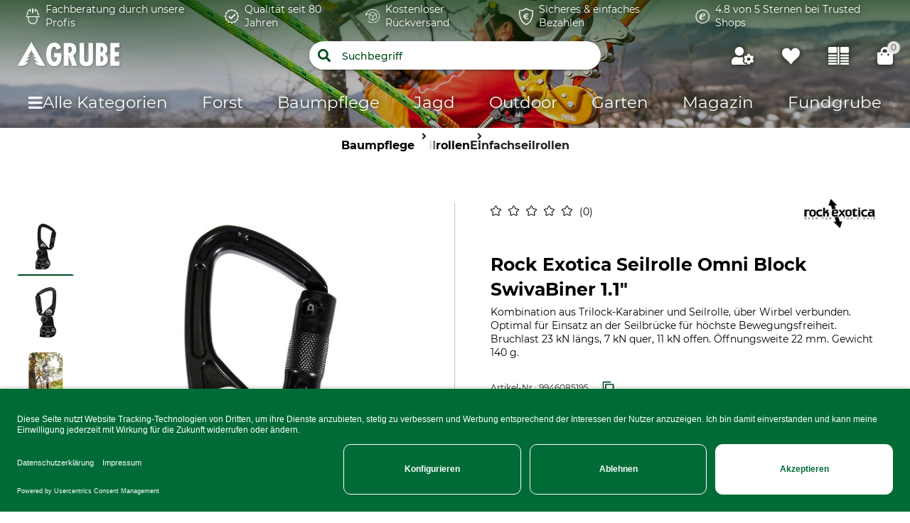

--- FILE ---
content_type: text/css
request_url: https://w.grube.de/8087f93eb357f17f6400fd32fae5f5d050c96079/assets/grube/css/3.styles.css
body_size: 1031
content:
.icon-font-base::after,.icon-font-base::before,.wn-input-with-btn__increment-container__btn-up::before,.wn-input-with-btn__increment-container__btn-down::before{font-family:'iconfont', sans-serif;font-style:normal;font-weight:normal;font-variant:normal;display:inline-block;line-height:1 !important;text-decoration:inherit;text-rendering:optimizeLegibility;text-transform:none;-moz-osx-font-smoothing:grayscale;-webkit-font-smoothing:antialiased}.font-xs{font-size:10px}.font-x{font-size:12px}.font-base{font-size:14px}.font-m{font-size:16px}.font-xm{font-size:18px}.font-xxm{font-size:20px}.font-xxxm{font-size:25px}.font-l{font-size:30px}.font-xl{font-size:35px}.font-xxl{font-size:40px}.themes--dominicus{--v-primary: #84207e;--v-primary-light: #9e3a98;--v-secondary: #727675;--v-secondary-light: #8c908f;--v-success: #006b37;--v-backgroundNavigation: #84207e;--v-headerGradientBackground: #1f0032a1;--v-footerTeaserSimpleModeBackground: #e1dbe1}.themes--dominicus .v-btn:hover,.themes--dominicus .button--primary-light:hover,.themes--dominicus .button:hover{background:var(--v-secondary) !important;transition:.4s}.themes--freetree{--v-primary: #294881;--v-primary-light: #4683f1;--v-secondary: #f37a1f;--v-secondary-light: #f5a432;--v-success: #05143c;--v-backgroundNavigation: #294881;--v-headerGradientBackground: #294881;--v-footerTeaserSimpleModeBackground: #e0ebff;--v-sale-color: #f37a1f;--v-background-sale-color: #f37a1f}.pac-container.pac-logo{z-index:1501}.wn-input-with-btn{position:relative;width:100%;z-index:0}@media (min-width: 680px){.wn-input-with-btn{width:330px}}.wn-input-with-btn__input{display:flex;flex-direction:row;width:50px;background-color:#fff;font-weight:bold;height:29px;border-radius:10px;position:absolute;left:10px;top:8px;z-index:1}.wn-input-with-btn__input .v-input{width:100%;height:100%;padding:0;margin:0;max-height:29px;align-items:center}.wn-input-with-btn__input .v-input__slot{margin-bottom:0}.wn-input-with-btn__input .v-input__slot::before,.wn-input-with-btn__input .v-input__slot::after{content:unset;border:none !important}.wn-input-with-btn__input .v-text-field__details{display:none}.wn-input-with-btn__input input{text-align:center;max-height:29px;padding:0}.wn-input-with-btn__input input[type=number]{-moz-appearance:textfield}.wn-input-with-btn__input input[type=number]::-webkit-inner-spin-button,.wn-input-with-btn__input input[type=number]::-webkit-outer-spin-button{-webkit-appearance:none;appearance:none}.wn-input-with-btn__increment-container{display:none;background:#fff;flex-direction:column;margin-left:50px;position:absolute;border-radius:6px;width:25px;max-height:29px}.wn-input-with-btn__increment-container button::before{margin-left:-8px;width:6px;height:auto}.wn-input-with-btn__increment-container__btn-up::before{content:""}.wn-input-with-btn__increment-container__btn-down::before{content:""}@media (min-width: 992px){.wn-input-with-btn__increment-container{display:flex}}.wn-input-with-btn .v-btn{min-width:300px !important;width:100%}.wn-input-with-btn .v-btn__content{width:100%;padding-left:50px;text-align:center;text-transform:none}

.product-description .manufacturer-regulations .v-expansion-panel-header>span{text-align:left;max-width:max-content}.product-description .manufacturer-regulations .v-expansion-panel-content__wrap{padding-left:0}



--- FILE ---
content_type: image/svg+xml
request_url: https://w.grube.de/7ee264a34cfb2782906de858d9294ab414b801f8/assets/grube/staticImages/footer_background_2.svg
body_size: 2720
content:
<svg viewBox="-1800 -408.24 5000 408.24" width="5000" height="408.24" xmlns="http://www.w3.org/2000/svg"><path class="st3" d="M-474.075 399.989l-3.644-399.99c242.257-.24 520.874 50.656 736.957-25.587.229-.08 109.5-102.66 112.477-105.222 20.534-16.607 99.955-110.267 257.908-127.526 14.095-1.54 170.13-15.135 184.308-15.135 111.289 0 1586.068-62.695 2386.068 173.47L3198.967 400l-3673.042-.011z" fill="#3d7e2d"/><path class="st3" d="M683.786-256.32l-5.008-13.396h1.539c.792 0 1.273-1.283.837-2.256l-5.839-13.085h2.09c.815 0 1.29-1.342.815-2.307l-5.936-12.06h1.615c.814 0 1.288-1.343.814-2.309l-8.975-18.23c-.4-.813-1.23-.813-1.63 0l-8.975 18.23c-.475.966 0 2.309.815 2.309h1.615l-5.937 12.06c-.475.965 0 2.307.815 2.307h2.09l-5.84 13.085c-.428.973.047 2.256.839 2.256h1.538l-5.007 13.395c-.363.972.12 2.157.883 2.157h35.96c.762 0 1.244-1.185.882-2.157zm-59.688 11.787l-6.999-17.483h2.15c1.108 0 1.779-1.674 1.176-2.94l-8.153-17.085h2.919c1.138 0 1.803-1.757 1.138-3.016l-8.296-15.747h2.255c1.139 0 1.803-1.758 1.139-3.018l-12.542-23.802c-.558-1.064-1.719-1.064-2.278 0l-12.542 23.802c-.665 1.26 0 3.018 1.139 3.018h2.254l-8.296 15.747c-.663 1.259 0 3.016 1.139 3.016h2.919l-8.153 17.084c-.604 1.267.06 2.941 1.177 2.941h2.15l-7 17.483c-.506 1.267.166 2.82 1.228 2.82h50.262c1.048 0 1.726-1.545 1.214-2.82z" fill="#3d7e2d"/><path class="st3" d="M640.237-247.564l-3.605-14.219h1.11c.572 0 .92-1.364.602-2.39l-4.2-13.892h1.501c.588 0 .928-1.426.588-2.452l-4.276-12.798h1.16c.59 0 .929-1.426.59-2.451l-6.465-19.354c-.285-.86-.881-.86-1.168 0l-6.464 19.354c-.34 1.025 0 2.451.589 2.451h1.16l-4.276 12.798c-.338 1.026 0 2.452.59 2.452h1.5l-4.2 13.893c-.31 1.033.03 2.39.602 2.39h1.11l-3.606 14.218c-.264 1.032.082 2.292.633 2.292h25.9c.535 0 .882-1.26.625-2.292z" fill="#3d7e2d"/><path class="st3" d="M654.153-254.927l-3.394-14.216h1.04c.537 0 .86-1.365.567-2.39l-3.952-13.893h1.418c.55 0 .875-1.426.55-2.452l-4.02-12.798h1.093c.55 0 .876-1.426.55-2.452l-6.078-19.353c-.27-.859-.829-.859-1.1 0l-6.08 19.353c-.325 1.026 0 2.452.55 2.452h1.095l-4.02 12.798c-.325 1.026 0 2.452.55 2.452h1.418l-3.952 13.892c-.294 1.034.03 2.391.565 2.391h1.042l-3.394 14.216c-.25 1.034.083 2.294.594 2.294h24.362c.514 0 .845-1.26.596-2.294zm51.226 4.149l-3.515-12.014 1.11.008c.572.006.926-1.14.617-2.015l-4.11-11.751 1.5.016c.59.007.936-1.2.604-2.067l-4.194-10.83 1.163.007c.588.007.934-1.2.603-2.066l-6.336-16.374c-.279-.731-.883-.731-1.17-.008l-6.59 16.269c-.348.86-.015 2.066.573 2.074l1.161.007-4.36 10.763c-.346.86-.014 2.066.574 2.074l1.502.015-4.293 11.682c-.316.868.016 2.022.588 2.022l1.11.007-3.696 11.962c-.271.867.067 1.931.618 1.938l25.9.204c.543.008.897-1.056.641-1.923zm-112.814-8.394a20.035 20.035 0 00-.31-2.814c-.904-4.984-3.582-9.178-7.202-11.947-1.735-6.772-8.078-11.2-14.632-10.008-6.555 1.193-10.936 7.566-10.182 14.511-2.414 3.87-3.446 8.727-2.542 13.719a20.234 20.234 0 00.702 2.745c-1.712 3.357-2.376 7.166-1.683 11.004 1.85 10.183 12.59 16.758 23.993 14.692 11.403-2.066 19.149-11.999 17.3-22.188-.701-3.846-2.661-7.172-5.444-9.714zm445.313-38.302c1.59-4.196 2.116-8.884 1.247-13.515-1.578-8.404-7.318-14.316-14.327-15.848.068-11.525-7.215-20.97-16.477-21.222-3.647-.103-7.055 1.247-9.891 3.614-2.709-2.516-6.037-4.048-9.684-4.14-9.182-.251-16.911 8.645-17.575 20.022-8.141.08-15.436 5.991-17.7 15.276-1.246 5.077-.777 10.336 1.006 14.967-5.568 5.214-9.147 12.578-9.364 20.833-.435 16.305 12.36 29.889 28.585 30.324 9.136.24 17.415-3.728 22.972-10.165 4.745 5.888 11.594 10.062 19.495 11.182 16.111 2.276 30.472-9.033 32.084-25.246.995-10.085-3.178-19.713-10.371-26.082z" fill="#3d7e2d"/><path class="st3" d="M1081.418-272.65a42.805 42.805 0 00.263-4.562c.034-8.198-2.276-15.642-6.038-21.108-.571-11.274-7.283-20.181-15.516-20.215-8.232-.035-15.002 8.827-15.665 20.09-3.807 5.442-6.163 12.863-6.197 21.061a39.972 39.972 0 00.229 4.563c-2.836 4.836-4.517 10.691-4.54 17.002-.057 16.74 11.503 30.347 25.819 30.404 14.327.057 25.978-13.47 26.047-30.209.023-6.301-1.601-12.166-4.402-17.026zm-101.422-10.199c-.103-9.433-7.832-17.003-17.265-16.9a17.501 17.501 0 00-3.305.355c-2.218-5.477-7.615-9.319-13.881-9.251a14.667 14.667 0 00-6.049 1.372c-3.967-7.066-13.069-11.948-23.611-11.834-14.087.149-25.407 9.182-25.293 20.159v.011c-9.159.412-16.408 8.015-16.316 17.243.103 9.433 7.832 16.991 17.265 16.888a18.222 18.222 0 002.104-.16 3.84 3.84 0 00.972.126l68.628-.755c.046 0 .103-.011.149-.011 9.307-.252 16.705-7.913 16.602-17.243zm454.774 12.055l-3.605-14.218h1.109c.573 0 .921-1.364.603-2.39l-4.2-13.893h1.501c.588 0 .928-1.425.588-2.451l-4.276-12.798h1.16c.589 0 .929-1.426.589-2.452l-6.464-19.353c-.285-.86-.881-.86-1.168 0l-6.464 19.353c-.339 1.026 0 2.452.589 2.452h1.161l-4.277 12.798c-.338 1.026 0 2.451.589 2.451h1.5l-4.2 13.893c-.309 1.034.03 2.39.603 2.39h1.109l-3.605 14.218c-.264 1.033.082 2.293.633 2.293h25.9c.535 0 .882-1.26.625-2.293z" fill="#3d7e2d"/><path class="st3" d="M1448.688-278.155l-3.393-14.217h1.04c.537 0 .86-1.365.566-2.39l-3.951-13.893h1.417c.55 0 .875-1.426.55-2.451l-4.019-12.799h1.092c.551 0 .876-1.426.551-2.451l-6.078-19.354c-.271-.858-.829-.858-1.101 0l-6.08 19.354c-.324 1.025 0 2.451.551 2.451h1.095l-4.021 12.799c-.324 1.025 0 2.451.55 2.451h1.418l-3.951 13.893c-.294 1.033.03 2.39.564 2.39h1.042l-3.394 14.217c-.249 1.033.084 2.293.595 2.293h24.362c.513 0 .845-1.26.595-2.293zm51.227 4.148l-3.515-12.014 1.109.008c.573.007.926-1.139.618-2.015l-4.111-11.751 1.501.016c.589.007.936-1.199.604-2.067l-4.194-10.829 1.163.007c.587.006.934-1.2.602-2.067l-6.335-16.373c-.279-.732-.883-.732-1.17-.008l-6.591 16.268c-.347.86-.015 2.066.573 2.074l1.162.007-4.36 10.763c-.346.86-.015 2.066.574 2.074l1.501.015-4.292 11.683c-.317.868.016 2.021.588 2.021l1.109.007-3.696 11.963c-.271.866.068 1.931.619 1.938l25.899.203c.543.008.898-1.055.642-1.923zm-112.815-8.394a20.043 20.043 0 00-.309-2.814c-.905-4.984-3.583-9.178-7.203-11.946-1.734-6.773-8.077-11.2-14.631-10.009-6.555 1.193-10.937 7.566-10.182 14.511-2.414 3.87-3.446 8.727-2.542 13.719a20.283 20.283 0 00.702 2.746c-1.713 3.357-2.376 7.165-1.683 11.004 1.849 10.182 12.589 16.758 23.992 14.692 11.404-2.067 19.149-11.999 17.301-22.188-.702-3.847-2.661-7.173-5.445-9.715z" fill="#3d7e2d"/></svg>

--- FILE ---
content_type: image/svg+xml
request_url: https://w.grube.de/media/i/Benefit_Quality_white-5856-0.svg
body_size: 860
content:
<svg id="Gruppe_1634" data-name="Gruppe 1634" xmlns="http://www.w3.org/2000/svg" xmlns:xlink="http://www.w3.org/1999/xlink" width="25" height="25" viewBox="0 0 25 25">
  <defs>
    <clipPath id="clip-path">
      <rect id="Rechteck_1638" data-name="Rechteck 1638" width="25" height="25" fill="#fff"/>
    </clipPath>
  </defs>
  <g id="Gruppe_1634-2" data-name="Gruppe 1634" clip-path="url(#clip-path)">
    <path id="Pfad_517" data-name="Pfad 517" d="M239.593,266.269a.547.547,0,0,0-.773,0l-5.828,5.828a.883.883,0,0,1-1.247,0l-2.034-2.034a.547.547,0,0,0-.773,0l-.749.749a.547.547,0,0,0,0,.773L231.607,275a1.076,1.076,0,0,0,1.522,0l7.213-7.213a.547.547,0,0,0,0-.773Z" transform="translate(-221.138 -258.068)" fill="#fff"/>
    <path id="Pfad_518" data-name="Pfad 518" d="M24.124,13.95c.431-.476.876-.969.876-1.45s-.445-.974-.876-1.45a3.773,3.773,0,0,1-.947-1.411,3.9,3.9,0,0,1,.113-1.75,2.545,2.545,0,0,0,.038-1.64,2.564,2.564,0,0,0-1.459-.8,3.84,3.84,0,0,1-1.554-.764,3.84,3.84,0,0,1-.764-1.554,2.564,2.564,0,0,0-.8-1.459A1.091,1.091,0,0,0,18.2,1.55a5.537,5.537,0,0,0-1.085.161,6.1,6.1,0,0,1-1.226.176,2.008,2.008,0,0,1-.524-.063A3.772,3.772,0,0,1,13.95.876C13.474.445,12.982,0,12.5,0s-.974.445-1.45.876a3.772,3.772,0,0,1-1.411.947,2.008,2.008,0,0,1-.524.063,6.1,6.1,0,0,1-1.226-.176A5.535,5.535,0,0,0,6.8,1.55a1.091,1.091,0,0,0-.555.123,2.564,2.564,0,0,0-.8,1.459,3.84,3.84,0,0,1-.764,1.554,3.84,3.84,0,0,1-1.554.764,2.563,2.563,0,0,0-1.459.8,2.546,2.546,0,0,0,.038,1.64,3.9,3.9,0,0,1,.113,1.75A3.772,3.772,0,0,1,.876,11.05C.445,11.526,0,12.018,0,12.5s.445.974.876,1.45a3.773,3.773,0,0,1,.947,1.411,3.9,3.9,0,0,1-.113,1.75,2.545,2.545,0,0,0-.038,1.64,2.563,2.563,0,0,0,1.459.8,3.84,3.84,0,0,1,1.554.764,3.84,3.84,0,0,1,.764,1.554,2.564,2.564,0,0,0,.8,1.459,1.091,1.091,0,0,0,.555.123,5.535,5.535,0,0,0,1.085-.161,6.1,6.1,0,0,1,1.226-.176,2.009,2.009,0,0,1,.524.063,3.773,3.773,0,0,1,1.411.947c.476.431.969.876,1.45.876s.974-.445,1.45-.876a3.773,3.773,0,0,1,1.411-.947,2.008,2.008,0,0,1,.524-.063,6.1,6.1,0,0,1,1.226.176,5.533,5.533,0,0,0,1.085.161,1.091,1.091,0,0,0,.555-.123,2.564,2.564,0,0,0,.8-1.459,3.84,3.84,0,0,1,.764-1.554,3.84,3.84,0,0,1,1.554-.764,2.564,2.564,0,0,0,1.459-.8,2.546,2.546,0,0,0-.038-1.64,3.9,3.9,0,0,1-.113-1.75,3.773,3.773,0,0,1,.947-1.411M12.5,22.678A10.178,10.178,0,1,1,22.678,12.5,10.178,10.178,0,0,1,12.5,22.678" fill="#fff"/>
  </g>
</svg>


--- FILE ---
content_type: text/javascript
request_url: https://w.grube.de/8087f93eb357f17f6400fd32fae5f5d050c96079/assets/grube/js/20.app.js
body_size: 366
content:
(window.webpackJsonp=window.webpackJsonp||[]).push([[20],{563:function(e,t,n){},613:function(e,t,n){"use strict";var a=n(563);n.n(a).a},694:function(e,t,n){"use strict";n.r(t);var a=function(){var e=this.$createElement;return(this._self._c||e)("span",{staticClass:"ma-0 pa-0"})};a._withStripped=!0;var s={name:"app-style-loader"},p=(n(613),n(1)),r=Object(p.a)(s,a,[],!1,null,null,null);r.options.__file="src/grube/components/appStyleLoader/AppStyleLoader.vue";t.default=r.exports}}]);

--- FILE ---
content_type: text/javascript
request_url: https://w.grube.de/8087f93eb357f17f6400fd32fae5f5d050c96079/assets/grube/js/11.app.js
body_size: 17945
content:
(window.webpackJsonp=window.webpackJsonp||[]).push([[11],{600:function(e,t,n){"use strict";function o(e){return(o="function"==typeof Symbol&&"symbol"==typeof Symbol.iterator?function(e){return typeof e}:function(e){return e&&"function"==typeof Symbol&&e.constructor===Symbol&&e!==Symbol.prototype?"symbol":typeof e})(e)}n.d(t,"a",(function(){return i}));function i(e,t,n){var i;if(void 0===t&&(t={}),"string"!=typeof e)throw new Error('[Vue-jsonp] Type of param "url" is not string.');if("object"!=o(t)||!t)throw new Error("[Vue-jsonp] Invalid params, should be an object.");var r="number"==typeof n?n:null!==(i=null==n?void 0:n.timeout)&&void 0!==i?i:5e3,a="[]";if("object"==o(n)){var l=n.arrayIndicator;"string"==typeof l&&(a=l)}return new Promise((function(n,o){var i="string"==typeof t.callbackQuery?t.callbackQuery:"callback",l="string"==typeof t.callbackName?t.callbackName:"jsonp_"+(Math.floor(1e5*Math.random())*Date.now()).toString(16);t[i]=l,delete t.callbackQuery,delete t.callbackName;var s=[];Object.keys(t).forEach((function(e){s=s.concat(function e(t,n,o){void 0===o&&(o="[]"),t=t.replace(/=/g,"");var i=[];if(null==n)return i;switch(n.constructor){case String:case Number:case Boolean:i.push(encodeURIComponent(t)+"="+encodeURIComponent(n));break;case Array:n.forEach((function(n){i=i.concat(e(""+t+o+"=",n,o))}));break;case Object:Object.keys(n).forEach((function(r){var a=n[r];i=i.concat(e(t+"["+r+"]",a,o))}))}return i}(e,t[e],a))}));var c=function e(t){var n=[];return t.forEach((function(t){"string"==typeof t?n.push(t):n=n.concat(e(t))})),n
/**
 * Vue Jsonp.
 * # Carry Your World #
 *
 * @author: LancerComet
 * @license: MIT
 */}(s).join("&"),u=function(){d(),clearTimeout(f),o({status:400,statusText:"Bad Request"})},d=function(){m.removeEventListener("error",u)},p=function(){document.body.removeChild(m),delete window[l]},f=null;r>-1&&(f=setTimeout((function(){d(),p(),o({statusText:"Request Timeout",status:408})}),r)),window[l]=function(e){clearTimeout(f),d(),p(),n(e)};var m=document.createElement("script");m.addEventListener("error",u),m.src=e+(/\?/.test(e)?"&":"?")+c,document.body.appendChild(m)}))}},601:function(e,t,n){(function(e){function t(e){return(t="function"==typeof Symbol&&"symbol"==typeof Symbol.iterator?function(e){return typeof e}:function(e){return e&&"function"==typeof Symbol&&e.constructor===Symbol&&e!==Symbol.prototype?"symbol":typeof e})(e)}!function(n){"use strict";var o=Object.prototype,i=o.hasOwnProperty,r="function"==typeof Symbol?Symbol:{},a=r.iterator||"@@iterator",l=r.asyncIterator||"@@asyncIterator",s=r.toStringTag||"@@toStringTag",c="object"===t(e),u=n.regeneratorRuntime;if(u)c&&(e.exports=u);else{(u=n.regeneratorRuntime=c?e.exports:{}).wrap=y;var d={},p={};p[a]=function(){return this};var f=Object.getPrototypeOf,m=f&&f(f(_([])));m&&m!==o&&i.call(m,a)&&(p=m);var h=x.prototype=g.prototype=Object.create(p);w.prototype=h.constructor=x,x.constructor=w,x[s]=w.displayName="GeneratorFunction",u.isGeneratorFunction=function(e){var t="function"==typeof e&&e.constructor;return!!t&&(t===w||"GeneratorFunction"===(t.displayName||t.name))},u.mark=function(e){return Object.setPrototypeOf?Object.setPrototypeOf(e,x):(e.__proto__=x,s in e||(e[s]="GeneratorFunction")),e.prototype=Object.create(h),e},u.awrap=function(e){return{__await:e}},b(I.prototype),I.prototype[l]=function(){return this},u.AsyncIterator=I,u.async=function(e,t,n,o){var i=new I(y(e,t,n,o));return u.isGeneratorFunction(t)?i:i.next().then((function(e){return e.done?e.value:i.next()}))},b(h),h[s]="Generator",h[a]=function(){return this},h.toString=function(){return"[object Generator]"},u.keys=function(e){var t=[];for(var n in e)t.push(n);return t.reverse(),function n(){for(;t.length;){var o=t.pop();if(o in e)return n.value=o,n.done=!1,n}return n.done=!0,n}},u.values=_,S.prototype={constructor:S,reset:function(e){if(this.prev=0,this.next=0,this.sent=this._sent=void 0,this.done=!1,this.delegate=null,this.method="next",this.arg=void 0,this.tryEntries.forEach(E),!e)for(var t in this)"t"===t.charAt(0)&&i.call(this,t)&&!isNaN(+t.slice(1))&&(this[t]=void 0)},stop:function(){this.done=!0;var e=this.tryEntries[0].completion;if("throw"===e.type)throw e.arg;return this.rval},dispatchException:function(e){if(this.done)throw e;var t=this;function n(n,o){return a.type="throw",a.arg=e,t.next=n,o&&(t.method="next",t.arg=void 0),!!o}for(var o=this.tryEntries.length-1;o>=0;--o){var r=this.tryEntries[o],a=r.completion;if("root"===r.tryLoc)return n("end");if(r.tryLoc<=this.prev){var l=i.call(r,"catchLoc"),s=i.call(r,"finallyLoc");if(l&&s){if(this.prev<r.catchLoc)return n(r.catchLoc,!0);if(this.prev<r.finallyLoc)return n(r.finallyLoc)}else if(l){if(this.prev<r.catchLoc)return n(r.catchLoc,!0)}else{if(!s)throw new Error("try statement without catch or finally");if(this.prev<r.finallyLoc)return n(r.finallyLoc)}}}},abrupt:function(e,t){for(var n=this.tryEntries.length-1;n>=0;--n){var o=this.tryEntries[n];if(o.tryLoc<=this.prev&&i.call(o,"finallyLoc")&&this.prev<o.finallyLoc){var r=o;break}}r&&("break"===e||"continue"===e)&&r.tryLoc<=t&&t<=r.finallyLoc&&(r=null);var a=r?r.completion:{};return a.type=e,a.arg=t,r?(this.method="next",this.next=r.finallyLoc,d):this.complete(a)},complete:function(e,t){if("throw"===e.type)throw e.arg;return"break"===e.type||"continue"===e.type?this.next=e.arg:"return"===e.type?(this.rval=this.arg=e.arg,this.method="return",this.next="end"):"normal"===e.type&&t&&(this.next=t),d},finish:function(e){for(var t=this.tryEntries.length-1;t>=0;--t){var n=this.tryEntries[t];if(n.finallyLoc===e)return this.complete(n.completion,n.afterLoc),E(n),d}},catch:function(e){for(var t=this.tryEntries.length-1;t>=0;--t){var n=this.tryEntries[t];if(n.tryLoc===e){var o=n.completion;if("throw"===o.type){var i=o.arg;E(n)}return i}}throw new Error("illegal catch attempt")},delegateYield:function(e,t,n){return this.delegate={iterator:_(e),resultName:t,nextLoc:n},"next"===this.method&&(this.arg=void 0),d}}}function y(e,t,n,o){var i=t&&t.prototype instanceof g?t:g,r=Object.create(i.prototype),a=new S(o||[]);return r._invoke=function(e,t,n){var o="suspendedStart";return function(i,r){if("executing"===o)throw new Error("Generator is already running");if("completed"===o){if("throw"===i)throw r;return k()}for(n.method=i,n.arg=r;;){var a=n.delegate;if(a){var l=C(a,n);if(l){if(l===d)continue;return l}}if("next"===n.method)n.sent=n._sent=n.arg;else if("throw"===n.method){if("suspendedStart"===o)throw o="completed",n.arg;n.dispatchException(n.arg)}else"return"===n.method&&n.abrupt("return",n.arg);o="executing";var s=v(e,t,n);if("normal"===s.type){if(o=n.done?"completed":"suspendedYield",s.arg===d)continue;return{value:s.arg,done:n.done}}"throw"===s.type&&(o="completed",n.method="throw",n.arg=s.arg)}}}(e,n,a),r}function v(e,t,n){try{return{type:"normal",arg:e.call(t,n)}}catch(e){return{type:"throw",arg:e}}}function g(){}function w(){}function x(){}function b(e){["next","throw","return"].forEach((function(t){e[t]=function(e){return this._invoke(t,e)}}))}function I(e){var n;this._invoke=function(o,r){function a(){return new Promise((function(n,a){!function n(o,r,a,l){var s=v(e[o],e,r);if("throw"!==s.type){var c=s.arg,u=c.value;return u&&"object"===t(u)&&i.call(u,"__await")?Promise.resolve(u.__await).then((function(e){n("next",e,a,l)}),(function(e){n("throw",e,a,l)})):Promise.resolve(u).then((function(e){c.value=e,a(c)}),l)}l(s.arg)}(o,r,n,a)}))}return n=n?n.then(a,a):a()}}function C(e,t){var n=e.iterator[t.method];if(void 0===n){if(t.delegate=null,"throw"===t.method){if(e.iterator.return&&(t.method="return",t.arg=void 0,C(e,t),"throw"===t.method))return d;t.method="throw",t.arg=new TypeError("The iterator does not provide a 'throw' method")}return d}var o=v(n,e.iterator,t.arg);if("throw"===o.type)return t.method="throw",t.arg=o.arg,t.delegate=null,d;var i=o.arg;return i?i.done?(t[e.resultName]=i.value,t.next=e.nextLoc,"return"!==t.method&&(t.method="next",t.arg=void 0),t.delegate=null,d):i:(t.method="throw",t.arg=new TypeError("iterator result is not an object"),t.delegate=null,d)}function T(e){var t={tryLoc:e[0]};1 in e&&(t.catchLoc=e[1]),2 in e&&(t.finallyLoc=e[2],t.afterLoc=e[3]),this.tryEntries.push(t)}function E(e){var t=e.completion||{};t.type="normal",delete t.arg,e.completion=t}function S(e){this.tryEntries=[{tryLoc:"root"}],e.forEach(T,this),this.reset(!0)}function _(e){if(e){var t=e[a];if(t)return t.call(e);if("function"==typeof e.next)return e;if(!isNaN(e.length)){var n=-1,o=function t(){for(;++n<e.length;)if(i.call(e,n))return t.value=e[n],t.done=!1,t;return t.value=void 0,t.done=!0,t};return o.next=o}}return{next:k}}function k(){return{value:void 0,done:!0}}}(function(){return this}()||Function("return this")())}).call(this,n(25)(e))},602:function(e,t,n){var o,i;function r(e){return(r="function"==typeof Symbol&&"symbol"==typeof Symbol.iterator?function(e){return typeof e}:function(e){return e&&"function"==typeof Symbol&&e.constructor===Symbol&&e!==Symbol.prototype?"symbol":typeof e})(e)}
/*! PhotoSwipe - v4.1.3 - 2019-01-08
* http://photoswipe.com
* Copyright (c) 2019 Dmitry Semenov; */void 0===(i="function"==typeof(o=function(){"use strict";return function(e,t,n,o){var i={features:null,bind:function(e,t,n,o){var i=(o?"remove":"add")+"EventListener";t=t.split(" ");for(var r=0;r<t.length;r++)t[r]&&e[i](t[r],n,!1)},isArray:function(e){return e instanceof Array},createEl:function(e,t){var n=document.createElement(t||"div");return e&&(n.className=e),n},getScrollY:function(){var e=window.pageYOffset;return void 0!==e?e:document.documentElement.scrollTop},unbind:function(e,t,n){i.bind(e,t,n,!0)},removeClass:function(e,t){var n=new RegExp("(\\s|^)"+t+"(\\s|$)");e.className=e.className.replace(n," ").replace(/^\s\s*/,"").replace(/\s\s*$/,"")},addClass:function(e,t){i.hasClass(e,t)||(e.className+=(e.className?" ":"")+t)},hasClass:function(e,t){return e.className&&new RegExp("(^|\\s)"+t+"(\\s|$)").test(e.className)},getChildByClass:function(e,t){for(var n=e.firstChild;n;){if(i.hasClass(n,t))return n;n=n.nextSibling}},arraySearch:function(e,t,n){for(var o=e.length;o--;)if(e[o][n]===t)return o;return-1},extend:function(e,t,n){for(var o in t)if(t.hasOwnProperty(o)){if(n&&e.hasOwnProperty(o))continue;e[o]=t[o]}},easing:{sine:{out:function(e){return Math.sin(e*(Math.PI/2))},inOut:function(e){return-(Math.cos(Math.PI*e)-1)/2}},cubic:{out:function(e){return--e*e*e+1}}},detectFeatures:function(){if(i.features)return i.features;var e=i.createEl().style,t="",n={};if(n.oldIE=document.all&&!document.addEventListener,n.touch="ontouchstart"in window,window.requestAnimationFrame&&(n.raf=window.requestAnimationFrame,n.caf=window.cancelAnimationFrame),n.pointerEvent=!!window.PointerEvent||navigator.msPointerEnabled,!n.pointerEvent){var o=navigator.userAgent;if(/iP(hone|od)/.test(navigator.platform)){var r=navigator.appVersion.match(/OS (\d+)_(\d+)_?(\d+)?/);r&&r.length>0&&(r=parseInt(r[1],10))>=1&&r<8&&(n.isOldIOSPhone=!0)}var a=o.match(/Android\s([0-9\.]*)/),l=a?a[1]:0;(l=parseFloat(l))>=1&&(l<4.4&&(n.isOldAndroid=!0),n.androidVersion=l),n.isMobileOpera=/opera mini|opera mobi/i.test(o)}for(var s,c,u=["transform","perspective","animationName"],d=["","webkit","Moz","ms","O"],p=0;p<4;p++){t=d[p];for(var f=0;f<3;f++)s=u[f],c=t+(t?s.charAt(0).toUpperCase()+s.slice(1):s),!n[s]&&c in e&&(n[s]=c);t&&!n.raf&&(t=t.toLowerCase(),n.raf=window[t+"RequestAnimationFrame"],n.raf&&(n.caf=window[t+"CancelAnimationFrame"]||window[t+"CancelRequestAnimationFrame"]))}if(!n.raf){var m=0;n.raf=function(e){var t=(new Date).getTime(),n=Math.max(0,16-(t-m)),o=window.setTimeout((function(){e(t+n)}),n);return m=t+n,o},n.caf=function(e){clearTimeout(e)}}return n.svg=!!document.createElementNS&&!!document.createElementNS("http://www.w3.org/2000/svg","svg").createSVGRect,i.features=n,n}};i.detectFeatures(),i.features.oldIE&&(i.bind=function(e,t,n,o){t=t.split(" ");for(var i,a=(o?"detach":"attach")+"Event",l=function(){n.handleEvent.call(n)},s=0;s<t.length;s++)if(i=t[s])if("object"===r(n)&&n.handleEvent){if(o){if(!n["oldIE"+i])return!1}else n["oldIE"+i]=l;e[a]("on"+i,n["oldIE"+i])}else e[a]("on"+i,n)});var a=this,l={allowPanToNext:!0,spacing:.12,bgOpacity:1,mouseUsed:!1,loop:!0,pinchToClose:!0,closeOnScroll:!0,closeOnVerticalDrag:!0,verticalDragRange:.75,hideAnimationDuration:333,showAnimationDuration:333,showHideOpacity:!1,focus:!0,escKey:!0,arrowKeys:!0,mainScrollEndFriction:.35,panEndFriction:.35,isClickableElement:function(e){return"A"===e.tagName},getDoubleTapZoom:function(e,t){return e||t.initialZoomLevel<.7?1:1.33},maxSpreadZoom:1.33,modal:!0,scaleMode:"fit"};i.extend(l,o);var s,c,u,d,p,f,m,h,y,v,g,w,x,b,I,C,T,E,S,_,k,D,O,L,F,M,A,R,P,Z,z,N,U,K,B,G,H,W,j,Y,q,V,X,Q,$,J,ee,te,ne,oe,ie,re,ae,le,se,ce,ue={x:0,y:0},de={x:0,y:0},pe={x:0,y:0},fe={},me=0,he={},ye={x:0,y:0},ve=0,ge=!0,we=[],xe={},be=!1,Ie=function(e,t){i.extend(a,t.publicMethods),we.push(e)},Ce=function(e){var t=Bt();return e>t-1?e-t:e<0?t+e:e},Te={},Ee=function(e,t){return Te[e]||(Te[e]=[]),Te[e].push(t)},Se=function(e){var t=Te[e];if(t){var n=Array.prototype.slice.call(arguments);n.shift();for(var o=0;o<t.length;o++)t[o].apply(a,n)}},_e=function(){return(new Date).getTime()},ke=function(e){le=e,a.bg.style.opacity=e*l.bgOpacity},De=function(e,t,n,o,i){(!be||i&&i!==a.currItem)&&(o/=i?i.fitRatio:a.currItem.fitRatio),e[D]=w+t+"px, "+n+"px"+x+" scale("+o+")"},Oe=function(e){ne&&(e&&(v>a.currItem.fitRatio?be||(Qt(a.currItem,!1,!0),be=!0):be&&(Qt(a.currItem),be=!1)),De(ne,pe.x,pe.y,v))},Le=function(e){e.container&&De(e.container.style,e.initialPosition.x,e.initialPosition.y,e.initialZoomLevel,e)},Fe=function(e,t){t[D]=w+e+"px, 0px"+x},Me=function(e,t){if(!l.loop&&t){var n=d+(ye.x*me-e)/ye.x,o=Math.round(e-dt.x);(n<0&&o>0||n>=Bt()-1&&o<0)&&(e=dt.x+o*l.mainScrollEndFriction)}dt.x=e,Fe(e,p)},Ae=function(e,t){var n=pt[e]-he[e];return de[e]+ue[e]+n-n*(t/g)},Re=function(e,t){e.x=t.x,e.y=t.y,t.id&&(e.id=t.id)},Pe=function(e){e.x=Math.round(e.x),e.y=Math.round(e.y)},Ze=null,ze=function(){Ze&&(i.unbind(document,"mousemove",ze),i.addClass(e,"pswp--has_mouse"),l.mouseUsed=!0,Se("mouseUsed")),Ze=setTimeout((function(){Ze=null}),100)},Ne=function(e,t){var n=Yt(a.currItem,fe,e);return t&&(te=n),n},Ue=function(e){return e||(e=a.currItem),e.initialZoomLevel},Ke=function(e){return e||(e=a.currItem),e.w>0?l.maxSpreadZoom:1},Be=function(e,t,n,o){return o===a.currItem.initialZoomLevel?(n[e]=a.currItem.initialPosition[e],!0):(n[e]=Ae(e,o),n[e]>t.min[e]?(n[e]=t.min[e],!0):n[e]<t.max[e]&&(n[e]=t.max[e],!0))},Ge=function(e){var t="";l.escKey&&27===e.keyCode?t="close":l.arrowKeys&&(37===e.keyCode?t="prev":39===e.keyCode&&(t="next")),t&&(e.ctrlKey||e.altKey||e.shiftKey||e.metaKey||(e.preventDefault?e.preventDefault():e.returnValue=!1,a[t]()))},He=function(e){e&&(V||q||oe||H)&&(e.preventDefault(),e.stopPropagation())},We=function(){a.setScrollOffset(0,i.getScrollY())},je={},Ye=0,qe=function(e){je[e]&&(je[e].raf&&M(je[e].raf),Ye--,delete je[e])},Ve=function(e){je[e]&&qe(e),je[e]||(Ye++,je[e]={})},Xe=function(){for(var e in je)je.hasOwnProperty(e)&&qe(e)},Qe=function(e,t,n,o,i,r,a){var l,s=_e();Ve(e);var c=function(){if(je[e]){if((l=_e()-s)>=o)return qe(e),r(n),void(a&&a());r((n-t)*i(l/o)+t),je[e].raf=F(c)}};c()},$e={shout:Se,listen:Ee,viewportSize:fe,options:l,isMainScrollAnimating:function(){return oe},getZoomLevel:function(){return v},getCurrentIndex:function(){return d},isDragging:function(){return j},isZooming:function(){return J},setScrollOffset:function(e,t){he.x=e,Z=he.y=t,Se("updateScrollOffset",he)},applyZoomPan:function(e,t,n,o){pe.x=t,pe.y=n,v=e,Oe(o)},init:function(){if(!s&&!c){var n;a.framework=i,a.template=e,a.bg=i.getChildByClass(e,"pswp__bg"),A=e.className,s=!0,z=i.detectFeatures(),F=z.raf,M=z.caf,D=z.transform,P=z.oldIE,a.scrollWrap=i.getChildByClass(e,"pswp__scroll-wrap"),a.container=i.getChildByClass(a.scrollWrap,"pswp__container"),p=a.container.style,a.itemHolders=C=[{el:a.container.children[0],wrap:0,index:-1},{el:a.container.children[1],wrap:0,index:-1},{el:a.container.children[2],wrap:0,index:-1}],C[0].el.style.display=C[2].el.style.display="none",function(){if(D){var t=z.perspective&&!L;return w="translate"+(t?"3d(":"("),void(x=z.perspective?", 0px)":")")}D="left",i.addClass(e,"pswp--ie"),Fe=function(e,t){t.left=e+"px"},Le=function(e){var t=e.fitRatio>1?1:e.fitRatio,n=e.container.style,o=t*e.w,i=t*e.h;n.width=o+"px",n.height=i+"px",n.left=e.initialPosition.x+"px",n.top=e.initialPosition.y+"px"},Oe=function(){if(ne){var e=ne,t=a.currItem,n=t.fitRatio>1?1:t.fitRatio,o=n*t.w,i=n*t.h;e.width=o+"px",e.height=i+"px",e.left=pe.x+"px",e.top=pe.y+"px"}}}(),y={resize:a.updateSize,orientationchange:function(){clearTimeout(N),N=setTimeout((function(){fe.x!==a.scrollWrap.clientWidth&&a.updateSize()}),500)},scroll:We,keydown:Ge,click:He};var o=z.isOldIOSPhone||z.isOldAndroid||z.isMobileOpera;for(z.animationName&&z.transform&&!o||(l.showAnimationDuration=l.hideAnimationDuration=0),n=0;n<we.length;n++)a["init"+we[n]]();t&&(a.ui=new t(a,i)).init(),Se("firstUpdate"),d=d||l.index||0,(isNaN(d)||d<0||d>=Bt())&&(d=0),a.currItem=Kt(d),(z.isOldIOSPhone||z.isOldAndroid)&&(ge=!1),e.setAttribute("aria-hidden","false"),l.modal&&(ge?e.style.position="fixed":(e.style.position="absolute",e.style.top=i.getScrollY()+"px")),void 0===Z&&(Se("initialLayout"),Z=R=i.getScrollY());var r="pswp--open ";for(l.mainClass&&(r+=l.mainClass+" "),l.showHideOpacity&&(r+="pswp--animate_opacity "),r+=L?"pswp--touch":"pswp--notouch",r+=z.animationName?" pswp--css_animation":"",r+=z.svg?" pswp--svg":"",i.addClass(e,r),a.updateSize(),f=-1,ve=null,n=0;n<3;n++)Fe((n+f)*ye.x,C[n].el.style);P||i.bind(a.scrollWrap,h,a),Ee("initialZoomInEnd",(function(){a.setContent(C[0],d-1),a.setContent(C[2],d+1),C[0].el.style.display=C[2].el.style.display="block",l.focus&&e.focus(),i.bind(document,"keydown",a),z.transform&&i.bind(a.scrollWrap,"click",a),l.mouseUsed||i.bind(document,"mousemove",ze),i.bind(window,"resize scroll orientationchange",a),Se("bindEvents")})),a.setContent(C[1],d),a.updateCurrItem(),Se("afterInit"),ge||(b=setInterval((function(){Ye||j||J||v!==a.currItem.initialZoomLevel||a.updateSize()}),1e3)),i.addClass(e,"pswp--visible")}},close:function(){s&&(s=!1,c=!0,Se("close"),i.unbind(window,"resize scroll orientationchange",a),i.unbind(window,"scroll",y.scroll),i.unbind(document,"keydown",a),i.unbind(document,"mousemove",ze),z.transform&&i.unbind(a.scrollWrap,"click",a),j&&i.unbind(window,m,a),clearTimeout(N),Se("unbindEvents"),Gt(a.currItem,null,!0,a.destroy))},destroy:function(){Se("destroy"),Zt&&clearTimeout(Zt),e.setAttribute("aria-hidden","true"),e.className=A,b&&clearInterval(b),i.unbind(a.scrollWrap,h,a),i.unbind(window,"scroll",a),ht(),Xe(),Te=null},panTo:function(e,t,n){n||(e>te.min.x?e=te.min.x:e<te.max.x&&(e=te.max.x),t>te.min.y?t=te.min.y:t<te.max.y&&(t=te.max.y)),pe.x=e,pe.y=t,Oe()},handleEvent:function(e){e=e||window.event,y[e.type]&&y[e.type](e)},goTo:function(e){var t=(e=Ce(e))-d;ve=t,d=e,a.currItem=Kt(d),me-=t,Me(ye.x*me),Xe(),oe=!1,a.updateCurrItem()},next:function(){a.goTo(d+1)},prev:function(){a.goTo(d-1)},updateCurrZoomItem:function(e){if(e&&Se("beforeChange",0),C[1].el.children.length){var t=C[1].el.children[0];ne=i.hasClass(t,"pswp__zoom-wrap")?t.style:null}else ne=null;te=a.currItem.bounds,g=v=a.currItem.initialZoomLevel,pe.x=te.center.x,pe.y=te.center.y,e&&Se("afterChange")},invalidateCurrItems:function(){I=!0;for(var e=0;e<3;e++)C[e].item&&(C[e].item.needsUpdate=!0)},updateCurrItem:function(e){if(0!==ve){var t,n=Math.abs(ve);if(!(e&&n<2)){a.currItem=Kt(d),be=!1,Se("beforeChange",ve),n>=3&&(f+=ve+(ve>0?-3:3),n=3);for(var o=0;o<n;o++)ve>0?(t=C.shift(),C[2]=t,f++,Fe((f+2)*ye.x,t.el.style),a.setContent(t,d-n+o+1+1)):(t=C.pop(),C.unshift(t),f--,Fe(f*ye.x,t.el.style),a.setContent(t,d+n-o-1-1));if(ne&&1===Math.abs(ve)){var i=Kt(T);i.initialZoomLevel!==v&&(Yt(i,fe),Qt(i),Le(i))}ve=0,a.updateCurrZoomItem(),T=d,Se("afterChange")}}},updateSize:function(t){if(!ge&&l.modal){var n=i.getScrollY();if(Z!==n&&(e.style.top=n+"px",Z=n),!t&&xe.x===window.innerWidth&&xe.y===window.innerHeight)return;xe.x=window.innerWidth,xe.y=window.innerHeight,e.style.height=xe.y+"px"}if(fe.x=a.scrollWrap.clientWidth,fe.y=a.scrollWrap.clientHeight,We(),ye.x=fe.x+Math.round(fe.x*l.spacing),ye.y=fe.y,Me(ye.x*me),Se("beforeResize"),void 0!==f){for(var o,r,s,c=0;c<3;c++)o=C[c],Fe((c+f)*ye.x,o.el.style),s=d+c-1,l.loop&&Bt()>2&&(s=Ce(s)),(r=Kt(s))&&(I||r.needsUpdate||!r.bounds)?(a.cleanSlide(r),a.setContent(o,s),1===c&&(a.currItem=r,a.updateCurrZoomItem(!0)),r.needsUpdate=!1):-1===o.index&&s>=0&&a.setContent(o,s),r&&r.container&&(Yt(r,fe),Qt(r),Le(r));I=!1}g=v=a.currItem.initialZoomLevel,(te=a.currItem.bounds)&&(pe.x=te.center.x,pe.y=te.center.y,Oe(!0)),Se("resize")},zoomTo:function(e,t,n,o,r){t&&(g=v,pt.x=Math.abs(t.x)-pe.x,pt.y=Math.abs(t.y)-pe.y,Re(de,pe));var a=Ne(e,!1),l={};Be("x",a,l,e),Be("y",a,l,e);var s=v,c=pe.x,u=pe.y;Pe(l);var d=function(t){1===t?(v=e,pe.x=l.x,pe.y=l.y):(v=(e-s)*t+s,pe.x=(l.x-c)*t+c,pe.y=(l.y-u)*t+u),r&&r(t),Oe(1===t)};n?Qe("customZoomTo",0,1,n,o||i.easing.sine.inOut,d):d(1)}},Je={},et={},tt={},nt={},ot={},it=[],rt={},at=[],lt={},st=0,ct={x:0,y:0},ut=0,dt={x:0,y:0},pt={x:0,y:0},ft={x:0,y:0},mt=function(e,t){return lt.x=Math.abs(e.x-t.x),lt.y=Math.abs(e.y-t.y),Math.sqrt(lt.x*lt.x+lt.y*lt.y)},ht=function(){X&&(M(X),X=null)},yt=function(){j&&(X=F(yt),Ot())},vt=function(e,t){return!(!e||e===document)&&!(e.getAttribute("class")&&e.getAttribute("class").indexOf("pswp__scroll-wrap")>-1)&&(t(e)?e:vt(e.parentNode,t))},gt={},wt=function(e,t){return gt.prevent=!vt(e.target,l.isClickableElement),Se("preventDragEvent",e,t,gt),gt.prevent},xt=function(e,t){return t.x=e.pageX,t.y=e.pageY,t.id=e.identifier,t},bt=function(e,t,n){n.x=.5*(e.x+t.x),n.y=.5*(e.y+t.y)},It=function(){var e=pe.y-a.currItem.initialPosition.y;return 1-Math.abs(e/(fe.y/2))},Ct={},Tt={},Et=[],St=function(e){for(;Et.length>0;)Et.pop();return O?(ce=0,it.forEach((function(e){0===ce?Et[0]=e:1===ce&&(Et[1]=e),ce++}))):e.type.indexOf("touch")>-1?e.touches&&e.touches.length>0&&(Et[0]=xt(e.touches[0],Ct),e.touches.length>1&&(Et[1]=xt(e.touches[1],Tt))):(Ct.x=e.pageX,Ct.y=e.pageY,Ct.id="",Et[0]=Ct),Et},_t=function(e,t){var n,o,i,r,s=pe[e]+t[e],c=t[e]>0,u=dt.x+t.x,d=dt.x-rt.x;if(n=s>te.min[e]||s<te.max[e]?l.panEndFriction:1,s=pe[e]+t[e]*n,(l.allowPanToNext||v===a.currItem.initialZoomLevel)&&(ne?"h"!==ie||"x"!==e||q||(c?(s>te.min[e]&&(n=l.panEndFriction,te.min[e],o=te.min[e]-de[e]),(o<=0||d<0)&&Bt()>1?(r=u,d<0&&u>rt.x&&(r=rt.x)):te.min.x!==te.max.x&&(i=s)):(s<te.max[e]&&(n=l.panEndFriction,te.max[e],o=de[e]-te.max[e]),(o<=0||d>0)&&Bt()>1?(r=u,d>0&&u<rt.x&&(r=rt.x)):te.min.x!==te.max.x&&(i=s))):r=u,"x"===e))return void 0!==r&&(Me(r,!0),Q=r!==rt.x),te.min.x!==te.max.x&&(void 0!==i?pe.x=i:Q||(pe.x+=t.x*n)),void 0!==r;oe||Q||v>a.currItem.fitRatio&&(pe[e]+=t[e]*n)},kt=function(e){if(!("mousedown"===e.type&&e.button>0))if(Ut)e.preventDefault();else if(!W||"mousedown"!==e.type){if(wt(e,!0)&&e.preventDefault(),Se("pointerDown"),O){var t=i.arraySearch(it,e.pointerId,"id");t<0&&(t=it.length),it[t]={x:e.pageX,y:e.pageY,id:e.pointerId}}var n=St(e),o=n.length;$=null,Xe(),j&&1!==o||(j=re=!0,i.bind(window,m,a),G=se=ae=H=Q=V=Y=q=!1,ie=null,Se("firstTouchStart",n),Re(de,pe),ue.x=ue.y=0,Re(nt,n[0]),Re(ot,nt),rt.x=ye.x*me,at=[{x:nt.x,y:nt.y}],K=U=_e(),Ne(v,!0),ht(),yt()),!J&&o>1&&!oe&&!Q&&(g=v,q=!1,J=Y=!0,ue.y=ue.x=0,Re(de,pe),Re(Je,n[0]),Re(et,n[1]),bt(Je,et,ft),pt.x=Math.abs(ft.x)-pe.x,pt.y=Math.abs(ft.y)-pe.y,ee=mt(Je,et))}},Dt=function(e){if(e.preventDefault(),O){var t=i.arraySearch(it,e.pointerId,"id");if(t>-1){var n=it[t];n.x=e.pageX,n.y=e.pageY}}if(j){var o=St(e);if(ie||V||J)$=o;else if(dt.x!==ye.x*me)ie="h";else{var r=Math.abs(o[0].x-nt.x)-Math.abs(o[0].y-nt.y);Math.abs(r)>=10&&(ie=r>0?"h":"v",$=o)}}},Ot=function(){if($){var e=$.length;if(0!==e)if(Re(Je,$[0]),tt.x=Je.x-nt.x,tt.y=Je.y-nt.y,J&&e>1){if(nt.x=Je.x,nt.y=Je.y,!tt.x&&!tt.y&&function(e,t){return e.x===t.x&&e.y===t.y}($[1],et))return;Re(et,$[1]),q||(q=!0,Se("zoomGestureStarted"));var t=mt(Je,et),n=Rt(t);n>a.currItem.initialZoomLevel+a.currItem.initialZoomLevel/15&&(se=!0);var o=1,i=Ue(),r=Ke();if(n<i)if(l.pinchToClose&&!se&&g<=a.currItem.initialZoomLevel){var s=1-(i-n)/(i/1.2);ke(s),Se("onPinchClose",s),ae=!0}else(o=(i-n)/i)>1&&(o=1),n=i-o*(i/3);else n>r&&((o=(n-r)/(6*i))>1&&(o=1),n=r+o*i);o<0&&(o=0),bt(Je,et,ct),ue.x+=ct.x-ft.x,ue.y+=ct.y-ft.y,Re(ft,ct),pe.x=Ae("x",n),pe.y=Ae("y",n),G=n>v,v=n,Oe()}else{if(!ie)return;if(re&&(re=!1,Math.abs(tt.x)>=10&&(tt.x-=$[0].x-ot.x),Math.abs(tt.y)>=10&&(tt.y-=$[0].y-ot.y)),nt.x=Je.x,nt.y=Je.y,0===tt.x&&0===tt.y)return;if("v"===ie&&l.closeOnVerticalDrag&&"fit"===l.scaleMode&&v===a.currItem.initialZoomLevel){ue.y+=tt.y,pe.y+=tt.y;var c=It();return H=!0,Se("onVerticalDrag",c),ke(c),void Oe()}!function(e,t,n){if(e-K>50){var o=at.length>2?at.shift():{};o.x=t,o.y=n,at.push(o),K=e}}(_e(),Je.x,Je.y),V=!0,te=a.currItem.bounds,_t("x",tt)||(_t("y",tt),Pe(pe),Oe())}}},Lt=function(e){if(z.isOldAndroid){if(W&&"mouseup"===e.type)return;e.type.indexOf("touch")>-1&&(clearTimeout(W),W=setTimeout((function(){W=0}),600))}var t;if(Se("pointerUp"),wt(e,!1)&&e.preventDefault(),O){var n=i.arraySearch(it,e.pointerId,"id");n>-1&&(t=it.splice(n,1)[0],navigator.msPointerEnabled?(t.type={4:"mouse",2:"touch",3:"pen"}[e.pointerType],t.type||(t.type=e.pointerType||"mouse")):t.type=e.pointerType||"mouse")}var o,r=St(e),s=r.length;if("mouseup"===e.type&&(s=0),2===s)return $=null,!0;1===s&&Re(ot,r[0]),0!==s||ie||oe||(t||("mouseup"===e.type?t={x:e.pageX,y:e.pageY,type:"mouse"}:e.changedTouches&&e.changedTouches[0]&&(t={x:e.changedTouches[0].pageX,y:e.changedTouches[0].pageY,type:"touch"})),Se("touchRelease",e,t));var c=-1;if(0===s&&(j=!1,i.unbind(window,m,a),ht(),J?c=0:-1!==ut&&(c=_e()-ut)),ut=1===s?_e():-1,o=-1!==c&&c<150?"zoom":"swipe",J&&s<2&&(J=!1,1===s&&(o="zoomPointerUp"),Se("zoomGestureEnded")),$=null,V||q||oe||H)if(Xe(),B||(B=Ft()),B.calculateSwipeSpeed("x"),H)if(It()<l.verticalDragRange)a.close();else{var u=pe.y,d=le;Qe("verticalDrag",0,1,300,i.easing.cubic.out,(function(e){pe.y=(a.currItem.initialPosition.y-u)*e+u,ke((1-d)*e+d),Oe()})),Se("onVerticalDrag",1)}else{if((Q||oe)&&0===s){if(At(o,B))return;o="zoomPointerUp"}oe||("swipe"===o?!Q&&v>a.currItem.fitRatio&&Mt(B):Pt())}},Ft=function(){var e,t,n={lastFlickOffset:{},lastFlickDist:{},lastFlickSpeed:{},slowDownRatio:{},slowDownRatioReverse:{},speedDecelerationRatio:{},speedDecelerationRatioAbs:{},distanceOffset:{},backAnimDestination:{},backAnimStarted:{},calculateSwipeSpeed:function(o){at.length>1?(e=_e()-K+50,t=at[at.length-2][o]):(e=_e()-U,t=ot[o]),n.lastFlickOffset[o]=nt[o]-t,n.lastFlickDist[o]=Math.abs(n.lastFlickOffset[o]),n.lastFlickDist[o]>20?n.lastFlickSpeed[o]=n.lastFlickOffset[o]/e:n.lastFlickSpeed[o]=0,Math.abs(n.lastFlickSpeed[o])<.1&&(n.lastFlickSpeed[o]=0),n.slowDownRatio[o]=.95,n.slowDownRatioReverse[o]=1-n.slowDownRatio[o],n.speedDecelerationRatio[o]=1},calculateOverBoundsAnimOffset:function(e,t){n.backAnimStarted[e]||(pe[e]>te.min[e]?n.backAnimDestination[e]=te.min[e]:pe[e]<te.max[e]&&(n.backAnimDestination[e]=te.max[e]),void 0!==n.backAnimDestination[e]&&(n.slowDownRatio[e]=.7,n.slowDownRatioReverse[e]=1-n.slowDownRatio[e],n.speedDecelerationRatioAbs[e]<.05&&(n.lastFlickSpeed[e]=0,n.backAnimStarted[e]=!0,Qe("bounceZoomPan"+e,pe[e],n.backAnimDestination[e],t||300,i.easing.sine.out,(function(t){pe[e]=t,Oe()})))))},calculateAnimOffset:function(e){n.backAnimStarted[e]||(n.speedDecelerationRatio[e]=n.speedDecelerationRatio[e]*(n.slowDownRatio[e]+n.slowDownRatioReverse[e]-n.slowDownRatioReverse[e]*n.timeDiff/10),n.speedDecelerationRatioAbs[e]=Math.abs(n.lastFlickSpeed[e]*n.speedDecelerationRatio[e]),n.distanceOffset[e]=n.lastFlickSpeed[e]*n.speedDecelerationRatio[e]*n.timeDiff,pe[e]+=n.distanceOffset[e])},panAnimLoop:function(){if(je.zoomPan&&(je.zoomPan.raf=F(n.panAnimLoop),n.now=_e(),n.timeDiff=n.now-n.lastNow,n.lastNow=n.now,n.calculateAnimOffset("x"),n.calculateAnimOffset("y"),Oe(),n.calculateOverBoundsAnimOffset("x"),n.calculateOverBoundsAnimOffset("y"),n.speedDecelerationRatioAbs.x<.05&&n.speedDecelerationRatioAbs.y<.05))return pe.x=Math.round(pe.x),pe.y=Math.round(pe.y),Oe(),void qe("zoomPan")}};return n},Mt=function(e){if(e.calculateSwipeSpeed("y"),te=a.currItem.bounds,e.backAnimDestination={},e.backAnimStarted={},Math.abs(e.lastFlickSpeed.x)<=.05&&Math.abs(e.lastFlickSpeed.y)<=.05)return e.speedDecelerationRatioAbs.x=e.speedDecelerationRatioAbs.y=0,e.calculateOverBoundsAnimOffset("x"),e.calculateOverBoundsAnimOffset("y"),!0;Ve("zoomPan"),e.lastNow=_e(),e.panAnimLoop()},At=function(e,t){var n,o,r;if(oe||(st=d),"swipe"===e){var s=nt.x-ot.x,c=t.lastFlickDist.x<10;s>30&&(c||t.lastFlickOffset.x>20)?o=-1:s<-30&&(c||t.lastFlickOffset.x<-20)&&(o=1)}o&&((d+=o)<0?(d=l.loop?Bt()-1:0,r=!0):d>=Bt()&&(d=l.loop?0:Bt()-1,r=!0),r&&!l.loop||(ve+=o,me-=o,n=!0));var u,p=ye.x*me,f=Math.abs(p-dt.x);return n||p>dt.x==t.lastFlickSpeed.x>0?(u=Math.abs(t.lastFlickSpeed.x)>0?f/Math.abs(t.lastFlickSpeed.x):333,u=Math.min(u,400),u=Math.max(u,250)):u=333,st===d&&(n=!1),oe=!0,Se("mainScrollAnimStart"),Qe("mainScroll",dt.x,p,u,i.easing.cubic.out,Me,(function(){Xe(),oe=!1,st=-1,(n||st!==d)&&a.updateCurrItem(),Se("mainScrollAnimComplete")})),n&&a.updateCurrItem(!0),n},Rt=function(e){return 1/ee*e*g},Pt=function(){var e=v,t=Ue(),n=Ke();v<t?e=t:v>n&&(e=n);var o,r=le;return ae&&!G&&!se&&v<t?(a.close(),!0):(ae&&(o=function(e){ke((1-r)*e+r)}),a.zoomTo(e,0,200,i.easing.cubic.out,o),!0)};Ie("Gestures",{publicMethods:{initGestures:function(){var e=function(e,t,n,o,i){E=e+t,S=e+n,_=e+o,k=i?e+i:""};(O=z.pointerEvent)&&z.touch&&(z.touch=!1),O?navigator.msPointerEnabled?e("MSPointer","Down","Move","Up","Cancel"):e("pointer","down","move","up","cancel"):z.touch?(e("touch","start","move","end","cancel"),L=!0):e("mouse","down","move","up"),m=S+" "+_+" "+k,h=E,O&&!L&&(L=navigator.maxTouchPoints>1||navigator.msMaxTouchPoints>1),a.likelyTouchDevice=L,y[E]=kt,y[S]=Dt,y[_]=Lt,k&&(y[k]=y[_]),z.touch&&(h+=" mousedown",m+=" mousemove mouseup",y.mousedown=y[E],y.mousemove=y[S],y.mouseup=y[_]),L||(l.allowPanToNext=!1)}}});var Zt,zt,Nt,Ut,Kt,Bt,Gt=function(t,n,o,r){var s;Zt&&clearTimeout(Zt),Ut=!0,Nt=!0,t.initialLayout?(s=t.initialLayout,t.initialLayout=null):s=l.getThumbBoundsFn&&l.getThumbBoundsFn(d);var c,p,f=o?l.hideAnimationDuration:l.showAnimationDuration,m=function(){qe("initialZoom"),o?(a.template.removeAttribute("style"),a.bg.removeAttribute("style")):(ke(1),n&&(n.style.display="block"),i.addClass(e,"pswp--animated-in"),Se("initialZoom"+(o?"OutEnd":"InEnd"))),r&&r(),Ut=!1};if(!f||!s||void 0===s.x)return Se("initialZoom"+(o?"Out":"In")),v=t.initialZoomLevel,Re(pe,t.initialPosition),Oe(),e.style.opacity=o?0:1,ke(1),void(f?setTimeout((function(){m()}),f):m());c=u,p=!a.currItem.src||a.currItem.loadError||l.showHideOpacity,t.miniImg&&(t.miniImg.style.webkitBackfaceVisibility="hidden"),o||(v=s.w/t.w,pe.x=s.x,pe.y=s.y-R,a[p?"template":"bg"].style.opacity=.001,Oe()),Ve("initialZoom"),o&&!c&&i.removeClass(e,"pswp--animated-in"),p&&(o?i[(c?"remove":"add")+"Class"](e,"pswp--animate_opacity"):setTimeout((function(){i.addClass(e,"pswp--animate_opacity")}),30)),Zt=setTimeout((function(){if(Se("initialZoom"+(o?"Out":"In")),o){var n=s.w/t.w,r={x:pe.x,y:pe.y},a=v,l=le,u=function(t){1===t?(v=n,pe.x=s.x,pe.y=s.y-Z):(v=(n-a)*t+a,pe.x=(s.x-r.x)*t+r.x,pe.y=(s.y-Z-r.y)*t+r.y),Oe(),p?e.style.opacity=1-t:ke(l-t*l)};c?Qe("initialZoom",0,1,f,i.easing.cubic.out,u,m):(u(1),Zt=setTimeout(m,f+20))}else v=t.initialZoomLevel,Re(pe,t.initialPosition),Oe(),ke(1),p?e.style.opacity=1:ke(1),Zt=setTimeout(m,f+20)}),o?25:90)},Ht={},Wt=[],jt={index:0,errorMsg:'<div class="pswp__error-msg"><a href="%url%" target="_blank">The image</a> could not be loaded.</div>',forceProgressiveLoading:!1,preload:[1,1],getNumItemsFn:function(){return zt.length}},Yt=function(e,t,n){if(e.src&&!e.loadError){var o=!n;if(o&&(e.vGap||(e.vGap={top:0,bottom:0}),Se("parseVerticalMargin",e)),Ht.x=t.x,Ht.y=t.y-e.vGap.top-e.vGap.bottom,o){var i=Ht.x/e.w,r=Ht.y/e.h;e.fitRatio=i<r?i:r;var a=l.scaleMode;"orig"===a?n=1:"fit"===a&&(n=e.fitRatio),n>1&&(n=1),e.initialZoomLevel=n,e.bounds||(e.bounds={center:{x:0,y:0},max:{x:0,y:0},min:{x:0,y:0}})}if(!n)return;return function(e,t,n){var o=e.bounds;o.center.x=Math.round((Ht.x-t)/2),o.center.y=Math.round((Ht.y-n)/2)+e.vGap.top,o.max.x=t>Ht.x?Math.round(Ht.x-t):o.center.x,o.max.y=n>Ht.y?Math.round(Ht.y-n)+e.vGap.top:o.center.y,o.min.x=t>Ht.x?0:o.center.x,o.min.y=n>Ht.y?e.vGap.top:o.center.y}(e,e.w*n,e.h*n),o&&n===e.initialZoomLevel&&(e.initialPosition=e.bounds.center),e.bounds}return e.w=e.h=0,e.initialZoomLevel=e.fitRatio=1,e.bounds={center:{x:0,y:0},max:{x:0,y:0},min:{x:0,y:0}},e.initialPosition=e.bounds.center,e.bounds},qt=function(e,t,n,o,i,r){t.loadError||o&&(t.imageAppended=!0,Qt(t,o,t===a.currItem&&be),n.appendChild(o),r&&setTimeout((function(){t&&t.loaded&&t.placeholder&&(t.placeholder.style.display="none",t.placeholder=null)}),500))},Vt=function(e){e.loading=!0,e.loaded=!1;var t=e.img=i.createEl("pswp__img","img"),n=function(){e.loading=!1,e.loaded=!0,e.loadComplete?e.loadComplete(e):e.img=null,t.onload=t.onerror=null,t=null};return t.onload=n,t.onerror=function(){e.loadError=!0,n()},t.src=e.src,t},Xt=function(e,t){if(e.src&&e.loadError&&e.container)return t&&(e.container.innerHTML=""),e.container.innerHTML=l.errorMsg.replace("%url%",e.src),!0},Qt=function(e,t,n){if(e.src){t||(t=e.container.lastChild);var o=n?e.w:Math.round(e.w*e.fitRatio),i=n?e.h:Math.round(e.h*e.fitRatio);e.placeholder&&!e.loaded&&(e.placeholder.style.width=o+"px",e.placeholder.style.height=i+"px"),t.style.width=o+"px",t.style.height=i+"px"}},$t=function(){if(Wt.length){for(var e,t=0;t<Wt.length;t++)(e=Wt[t]).holder.index===e.index&&qt(e.index,e.item,e.baseDiv,e.img,0,e.clearPlaceholder);Wt=[]}};Ie("Controller",{publicMethods:{lazyLoadItem:function(e){e=Ce(e);var t=Kt(e);t&&(!t.loaded&&!t.loading||I)&&(Se("gettingData",e,t),t.src&&Vt(t))},initController:function(){i.extend(l,jt,!0),a.items=zt=n,Kt=a.getItemAt,Bt=l.getNumItemsFn,l.loop,Bt()<3&&(l.loop=!1),Ee("beforeChange",(function(e){var t,n=l.preload,o=null===e||e>=0,i=Math.min(n[0],Bt()),r=Math.min(n[1],Bt());for(t=1;t<=(o?r:i);t++)a.lazyLoadItem(d+t);for(t=1;t<=(o?i:r);t++)a.lazyLoadItem(d-t)})),Ee("initialLayout",(function(){a.currItem.initialLayout=l.getThumbBoundsFn&&l.getThumbBoundsFn(d)})),Ee("mainScrollAnimComplete",$t),Ee("initialZoomInEnd",$t),Ee("destroy",(function(){for(var e,t=0;t<zt.length;t++)(e=zt[t]).container&&(e.container=null),e.placeholder&&(e.placeholder=null),e.img&&(e.img=null),e.preloader&&(e.preloader=null),e.loadError&&(e.loaded=e.loadError=!1);Wt=null}))},getItemAt:function(e){return e>=0&&void 0!==zt[e]&&zt[e]},allowProgressiveImg:function(){return l.forceProgressiveLoading||!L||l.mouseUsed||screen.width>1200},setContent:function(e,t){l.loop&&(t=Ce(t));var n=a.getItemAt(e.index);n&&(n.container=null);var o,r=a.getItemAt(t);if(r){Se("gettingData",t,r),e.index=t,e.item=r;var c=r.container=i.createEl("pswp__zoom-wrap");if(!r.src&&r.html&&(r.html.tagName?c.appendChild(r.html):c.innerHTML=r.html),Xt(r),Yt(r,fe),!r.src||r.loadError||r.loaded)r.src&&!r.loadError&&((o=i.createEl("pswp__img","img")).style.opacity=1,o.src=r.src,Qt(r,o),qt(0,r,c,o));else{if(r.loadComplete=function(n){if(s){if(e&&e.index===t){if(Xt(n,!0))return n.loadComplete=n.img=null,Yt(n,fe),Le(n),void(e.index===d&&a.updateCurrZoomItem());n.imageAppended?!Ut&&n.placeholder&&(n.placeholder.style.display="none",n.placeholder=null):z.transform&&(oe||Ut)?Wt.push({item:n,baseDiv:c,img:n.img,index:t,holder:e,clearPlaceholder:!0}):qt(0,n,c,n.img,0,!0)}n.loadComplete=null,n.img=null,Se("imageLoadComplete",t,n)}},i.features.transform){var u="pswp__img pswp__img--placeholder";u+=r.msrc?"":" pswp__img--placeholder--blank";var p=i.createEl(u,r.msrc?"img":"");r.msrc&&(p.src=r.msrc),Qt(r,p),c.appendChild(p),r.placeholder=p}r.loading||Vt(r),a.allowProgressiveImg()&&(!Nt&&z.transform?Wt.push({item:r,baseDiv:c,img:r.img,index:t,holder:e}):qt(0,r,c,r.img,0,!0))}Nt||t!==d?Le(r):(ne=c.style,Gt(r,o||r.img)),e.el.innerHTML="",e.el.appendChild(c)}else e.el.innerHTML=""},cleanSlide:function(e){e.img&&(e.img.onload=e.img.onerror=null),e.loaded=e.loading=e.img=e.imageAppended=!1}}});var Jt,en,tn={},nn=function(e,t,n){var o=document.createEvent("CustomEvent"),i={origEvent:e,target:e.target,releasePoint:t,pointerType:n||"touch"};o.initCustomEvent("pswpTap",!0,!0,i),e.target.dispatchEvent(o)};Ie("Tap",{publicMethods:{initTap:function(){Ee("firstTouchStart",a.onTapStart),Ee("touchRelease",a.onTapRelease),Ee("destroy",(function(){tn={},Jt=null}))},onTapStart:function(e){e.length>1&&(clearTimeout(Jt),Jt=null)},onTapRelease:function(e,t){var n,o;if(t&&!V&&!Y&&!Ye){var r=t;if(Jt&&(clearTimeout(Jt),Jt=null,n=r,o=tn,Math.abs(n.x-o.x)<25&&Math.abs(n.y-o.y)<25))return void Se("doubleTap",r);if("mouse"===t.type)return void nn(e,t,"mouse");if("BUTTON"===e.target.tagName.toUpperCase()||i.hasClass(e.target,"pswp__single-tap"))return void nn(e,t);Re(tn,r),Jt=setTimeout((function(){nn(e,t),Jt=null}),300)}}}}),Ie("DesktopZoom",{publicMethods:{initDesktopZoom:function(){P||(L?Ee("mouseUsed",(function(){a.setupDesktopZoom()})):a.setupDesktopZoom(!0))},setupDesktopZoom:function(t){en={};var n="wheel mousewheel DOMMouseScroll";Ee("bindEvents",(function(){i.bind(e,n,a.handleMouseWheel)})),Ee("unbindEvents",(function(){en&&i.unbind(e,n,a.handleMouseWheel)})),a.mouseZoomedIn=!1;var o,r=function(){a.mouseZoomedIn&&(i.removeClass(e,"pswp--zoomed-in"),a.mouseZoomedIn=!1),v<1?i.addClass(e,"pswp--zoom-allowed"):i.removeClass(e,"pswp--zoom-allowed"),l()},l=function(){o&&(i.removeClass(e,"pswp--dragging"),o=!1)};Ee("resize",r),Ee("afterChange",r),Ee("pointerDown",(function(){a.mouseZoomedIn&&(o=!0,i.addClass(e,"pswp--dragging"))})),Ee("pointerUp",l),t||r()},handleMouseWheel:function(e){if(v<=a.currItem.fitRatio)return l.modal&&(!l.closeOnScroll||Ye||j?e.preventDefault():D&&Math.abs(e.deltaY)>2&&(u=!0,a.close())),!0;if(e.stopPropagation(),en.x=0,"deltaX"in e)1===e.deltaMode?(en.x=18*e.deltaX,en.y=18*e.deltaY):(en.x=e.deltaX,en.y=e.deltaY);else if("wheelDelta"in e)e.wheelDeltaX&&(en.x=-.16*e.wheelDeltaX),e.wheelDeltaY?en.y=-.16*e.wheelDeltaY:en.y=-.16*e.wheelDelta;else{if(!("detail"in e))return;en.y=e.detail}Ne(v,!0);var t=pe.x-en.x,n=pe.y-en.y;(l.modal||t<=te.min.x&&t>=te.max.x&&n<=te.min.y&&n>=te.max.y)&&e.preventDefault(),a.panTo(t,n)},toggleDesktopZoom:function(t){t=t||{x:fe.x/2+he.x,y:fe.y/2+he.y};var n=l.getDoubleTapZoom(!0,a.currItem),o=v===n;a.mouseZoomedIn=!o,a.zoomTo(o?a.currItem.initialZoomLevel:n,t,333),i[(o?"remove":"add")+"Class"](e,"pswp--zoomed-in")}}});var on,rn,an,ln,sn,cn,un,dn,pn,fn,mn,hn,yn={history:!0,galleryUID:1},vn=function(){return mn.hash.substring(1)},gn=function(){on&&clearTimeout(on),an&&clearTimeout(an)},wn=function(){var e=vn(),t={};if(e.length<5)return t;var n,o=e.split("&");for(n=0;n<o.length;n++)if(o[n]){var i=o[n].split("=");i.length<2||(t[i[0]]=i[1])}if(l.galleryPIDs){var r=t.pid;for(t.pid=0,n=0;n<zt.length;n++)if(zt[n].pid===r){t.pid=n;break}}else t.pid=parseInt(t.pid,10)-1;return t.pid<0&&(t.pid=0),t},xn=function(){if(an&&clearTimeout(an),Ye||j)an=setTimeout(xn,500);else{ln?clearTimeout(rn):ln=!0;var e=d+1,t=Kt(d);t.hasOwnProperty("pid")&&(e=t.pid);var n=un+"&gid="+l.galleryUID+"&pid="+e;dn||-1===mn.hash.indexOf(n)&&(fn=!0);var o=mn.href.split("#")[0]+"#"+n;hn?"#"+n!==window.location.hash&&history[dn?"replaceState":"pushState"]("",document.title,o):dn?mn.replace(o):mn.hash=n,dn=!0,rn=setTimeout((function(){ln=!1}),60)}};Ie("History",{publicMethods:{initHistory:function(){if(i.extend(l,yn,!0),l.history){mn=window.location,fn=!1,pn=!1,dn=!1,un=vn(),hn="pushState"in history,un.indexOf("gid=")>-1&&(un=(un=un.split("&gid=")[0]).split("?gid=")[0]),Ee("afterChange",a.updateURL),Ee("unbindEvents",(function(){i.unbind(window,"hashchange",a.onHashChange)}));var e=function(){cn=!0,pn||(fn?history.back():un?mn.hash=un:hn?history.pushState("",document.title,mn.pathname+mn.search):mn.hash=""),gn()};Ee("unbindEvents",(function(){u&&e()})),Ee("destroy",(function(){cn||e()})),Ee("firstUpdate",(function(){d=wn().pid}));var t=un.indexOf("pid=");t>-1&&"&"===(un=un.substring(0,t)).slice(-1)&&(un=un.slice(0,-1)),setTimeout((function(){s&&i.bind(window,"hashchange",a.onHashChange)}),40)}},onHashChange:function(){if(vn()===un)return pn=!0,void a.close();ln||(sn=!0,a.goTo(wn().pid),sn=!1)},updateURL:function(){gn(),sn||(dn?on=setTimeout(xn,800):xn())}}}),i.extend(a,$e)}})?o.call(t,n,t,e):o)||(e.exports=i)},603:function(e,t,n){var o,i;void 0===(i="function"==typeof(o=function(){"use strict";return function(e,t){var n,o,i,r,a,l,s,c,u,d,p,f,m,h,y,v,g,w,x=this,b=!1,I=!0,C=!0,T={barsSize:{top:44,bottom:"auto"},closeElClasses:["item","caption","zoom-wrap","ui","top-bar"],timeToIdle:4e3,timeToIdleOutside:1e3,loadingIndicatorDelay:1e3,addCaptionHTMLFn:function(e,t){return e.title?(t.children[0].innerHTML=e.title,!0):(t.children[0].innerHTML="",!1)},closeEl:!0,captionEl:!0,fullscreenEl:!0,zoomEl:!0,shareEl:!0,counterEl:!0,arrowEl:!0,preloaderEl:!0,tapToClose:!1,tapToToggleControls:!0,clickToCloseNonZoomable:!0,shareButtons:[{id:"facebook",label:"Share on Facebook",url:"https://www.facebook.com/sharer/sharer.php?u={{url}}"},{id:"twitter",label:"Tweet",url:"https://twitter.com/intent/tweet?text={{text}}&url={{url}}"},{id:"pinterest",label:"Pin it",url:"http://www.pinterest.com/pin/create/button/?url={{url}}&media={{image_url}}&description={{text}}"},{id:"download",label:"Download image",url:"{{raw_image_url}}",download:!0}],getImageURLForShare:function(){return e.currItem.src||""},getPageURLForShare:function(){return window.location.href},getTextForShare:function(){return e.currItem.title||""},indexIndicatorSep:" / ",fitControlsWidth:1200},E=function(e){if(v)return!0;e=e||window.event,y.timeToIdle&&y.mouseUsed&&!u&&A();for(var n,o,i=(e.target||e.srcElement).getAttribute("class")||"",r=0;r<z.length;r++)(n=z[r]).onTap&&i.indexOf("pswp__"+n.name)>-1&&(n.onTap(),o=!0);if(o){e.stopPropagation&&e.stopPropagation(),v=!0;var a=t.features.isOldAndroid?600:30;setTimeout((function(){v=!1}),a)}},S=function(e,n,o){t[(o?"add":"remove")+"Class"](e,"pswp__"+n)},_=function(){var e=1===y.getNumItemsFn();e!==h&&(S(o,"ui--one-slide",e),h=e)},k=function(){S(s,"share-modal--hidden",C)},D=function(){return(C=!C)?(t.removeClass(s,"pswp__share-modal--fade-in"),setTimeout((function(){C&&k()}),300)):(k(),setTimeout((function(){C||t.addClass(s,"pswp__share-modal--fade-in")}),30)),C||L(),!1},O=function(t){var n=(t=t||window.event).target||t.srcElement;return e.shout("shareLinkClick",t,n),!(!n.href||!n.hasAttribute("download")&&(window.open(n.href,"pswp_share","scrollbars=yes,resizable=yes,toolbar=no,location=yes,width=550,height=420,top=100,left="+(window.screen?Math.round(screen.width/2-275):100)),C||D(),1))},L=function(){for(var e,t,n,o,i="",r=0;r<y.shareButtons.length;r++)e=y.shareButtons[r],t=y.getImageURLForShare(e),n=y.getPageURLForShare(e),o=y.getTextForShare(e),i+='<a href="'+e.url.replace("{{url}}",encodeURIComponent(n)).replace("{{image_url}}",encodeURIComponent(t)).replace("{{raw_image_url}}",t).replace("{{text}}",encodeURIComponent(o))+'" target="_blank" class="pswp__share--'+e.id+'"'+(e.download?"download":"")+">"+e.label+"</a>",y.parseShareButtonOut&&(i=y.parseShareButtonOut(e,i));s.children[0].innerHTML=i,s.children[0].onclick=O},F=function(e){for(var n=0;n<y.closeElClasses.length;n++)if(t.hasClass(e,"pswp__"+y.closeElClasses[n]))return!0},M=0,A=function(){clearTimeout(w),M=0,u&&x.setIdle(!1)},R=function(e){var t=(e=e||window.event).relatedTarget||e.toElement;t&&"HTML"!==t.nodeName||(clearTimeout(w),w=setTimeout((function(){x.setIdle(!0)}),y.timeToIdleOutside))},P=function(e){f!==e&&(S(p,"preloader--active",!e),f=e)},Z=function(n){var a=n.vGap;if(!e.likelyTouchDevice||y.mouseUsed||screen.width>y.fitControlsWidth){var l=y.barsSize;if(y.captionEl&&"auto"===l.bottom)if(r||((r=t.createEl("pswp__caption pswp__caption--fake")).appendChild(t.createEl("pswp__caption__center")),o.insertBefore(r,i),t.addClass(o,"pswp__ui--fit")),y.addCaptionHTMLFn(n,r,!0)){var s=r.clientHeight;a.bottom=parseInt(s,10)||44}else a.bottom=l.top;else a.bottom="auto"===l.bottom?0:l.bottom;a.top=l.top}else a.top=a.bottom=0},z=[{name:"caption",option:"captionEl",onInit:function(e){i=e}},{name:"share-modal",option:"shareEl",onInit:function(e){s=e},onTap:function(){D()}},{name:"button--share",option:"shareEl",onInit:function(e){l=e},onTap:function(){D()}},{name:"button--zoom",option:"zoomEl",onTap:e.toggleDesktopZoom},{name:"counter",option:"counterEl",onInit:function(e){a=e}},{name:"button--close",option:"closeEl",onTap:e.close},{name:"button--arrow--left",option:"arrowEl",onTap:e.prev},{name:"button--arrow--right",option:"arrowEl",onTap:e.next},{name:"button--fs",option:"fullscreenEl",onTap:function(){n.isFullscreen()?n.exit():n.enter()}},{name:"preloader",option:"preloaderEl",onInit:function(e){p=e}}];x.init=function(){var a;t.extend(e.options,T,!0),y=e.options,o=t.getChildByClass(e.scrollWrap,"pswp__ui"),(d=e.listen)("onVerticalDrag",(function(e){I&&e<.95?x.hideControls():!I&&e>=.95&&x.showControls()})),d("onPinchClose",(function(e){I&&e<.9?(x.hideControls(),a=!0):a&&!I&&e>.9&&x.showControls()})),d("zoomGestureEnded",(function(){(a=!1)&&!I&&x.showControls()})),d("beforeChange",x.update),d("doubleTap",(function(t){var n=e.currItem.initialZoomLevel;e.getZoomLevel()!==n?e.zoomTo(n,t,333):e.zoomTo(y.getDoubleTapZoom(!1,e.currItem),t,333)})),d("preventDragEvent",(function(e,t,n){var o=e.target||e.srcElement;o&&o.getAttribute("class")&&e.type.indexOf("mouse")>-1&&(o.getAttribute("class").indexOf("__caption")>0||/(SMALL|STRONG|EM)/i.test(o.tagName))&&(n.prevent=!1)})),d("bindEvents",(function(){t.bind(o,"pswpTap click",E),t.bind(e.scrollWrap,"pswpTap",x.onGlobalTap),e.likelyTouchDevice||t.bind(e.scrollWrap,"mouseover",x.onMouseOver)})),d("unbindEvents",(function(){C||D(),g&&clearInterval(g),t.unbind(document,"mouseout",R),t.unbind(document,"mousemove",A),t.unbind(o,"pswpTap click",E),t.unbind(e.scrollWrap,"pswpTap",x.onGlobalTap),t.unbind(e.scrollWrap,"mouseover",x.onMouseOver),n&&(t.unbind(document,n.eventK,x.updateFullscreen),n.isFullscreen()&&(y.hideAnimationDuration=0,n.exit()),n=null)})),d("destroy",(function(){y.captionEl&&(r&&o.removeChild(r),t.removeClass(i,"pswp__caption--empty")),s&&(s.children[0].onclick=null),t.removeClass(o,"pswp__ui--over-close"),t.addClass(o,"pswp__ui--hidden"),x.setIdle(!1)})),y.showAnimationDuration||t.removeClass(o,"pswp__ui--hidden"),d("initialZoomIn",(function(){y.showAnimationDuration&&t.removeClass(o,"pswp__ui--hidden")})),d("initialZoomOut",(function(){t.addClass(o,"pswp__ui--hidden")})),d("parseVerticalMargin",Z),function(){var e,n,i,r=function(o){if(o)for(var r=o.length,a=0;a<r;a++){e=o[a],n=e.className;for(var l=0;l<z.length;l++)i=z[l],n.indexOf("pswp__"+i.name)>-1&&(y[i.option]?(t.removeClass(e,"pswp__element--disabled"),i.onInit&&i.onInit(e)):t.addClass(e,"pswp__element--disabled"))}};r(o.children);var a=t.getChildByClass(o,"pswp__top-bar");a&&r(a.children)}(),y.shareEl&&l&&s&&(C=!0),_(),y.timeToIdle&&d("mouseUsed",(function(){t.bind(document,"mousemove",A),t.bind(document,"mouseout",R),g=setInterval((function(){2==++M&&x.setIdle(!0)}),y.timeToIdle/2)})),y.fullscreenEl&&!t.features.isOldAndroid&&(n||(n=x.getFullscreenAPI()),n?(t.bind(document,n.eventK,x.updateFullscreen),x.updateFullscreen(),t.addClass(e.template,"pswp--supports-fs")):t.removeClass(e.template,"pswp--supports-fs")),y.preloaderEl&&(P(!0),d("beforeChange",(function(){clearTimeout(m),m=setTimeout((function(){e.currItem&&e.currItem.loading?(!e.allowProgressiveImg()||e.currItem.img&&!e.currItem.img.naturalWidth)&&P(!1):P(!0)}),y.loadingIndicatorDelay)})),d("imageLoadComplete",(function(t,n){e.currItem===n&&P(!0)})))},x.setIdle=function(e){u=e,S(o,"ui--idle",e)},x.update=function(){I&&e.currItem?(x.updateIndexIndicator(),y.captionEl&&(y.addCaptionHTMLFn(e.currItem,i),S(i,"caption--empty",!e.currItem.title)),b=!0):b=!1,C||D(),_()},x.updateFullscreen=function(o){o&&setTimeout((function(){e.setScrollOffset(0,t.getScrollY())}),50),t[(n.isFullscreen()?"add":"remove")+"Class"](e.template,"pswp--fs")},x.updateIndexIndicator=function(){y.counterEl&&(a.innerHTML=e.getCurrentIndex()+1+y.indexIndicatorSep+y.getNumItemsFn())},x.onGlobalTap=function(n){var o=(n=n||window.event).target||n.srcElement;if(!v)if(n.detail&&"mouse"===n.detail.pointerType){if(F(o))return void e.close();t.hasClass(o,"pswp__img")&&(1===e.getZoomLevel()&&e.getZoomLevel()<=e.currItem.fitRatio?y.clickToCloseNonZoomable&&e.close():e.toggleDesktopZoom(n.detail.releasePoint))}else if(y.tapToToggleControls&&(I?x.hideControls():x.showControls()),y.tapToClose&&(t.hasClass(o,"pswp__img")||F(o)))return void e.close()},x.onMouseOver=function(e){var t=(e=e||window.event).target||e.srcElement;S(o,"ui--over-close",F(t))},x.hideControls=function(){t.addClass(o,"pswp__ui--hidden"),I=!1},x.showControls=function(){I=!0,b||x.update(),t.removeClass(o,"pswp__ui--hidden")},x.supportsFullscreen=function(){var e=document;return!!(e.exitFullscreen||e.mozCancelFullScreen||e.webkitExitFullscreen||e.msExitFullscreen)},x.getFullscreenAPI=function(){var t,n=document.documentElement,o="fullscreenchange";return n.requestFullscreen?t={enterK:"requestFullscreen",exitK:"exitFullscreen",elementK:"fullscreenElement",eventK:o}:n.mozRequestFullScreen?t={enterK:"mozRequestFullScreen",exitK:"mozCancelFullScreen",elementK:"mozFullScreenElement",eventK:"moz"+o}:n.webkitRequestFullscreen?t={enterK:"webkitRequestFullscreen",exitK:"webkitExitFullscreen",elementK:"webkitFullscreenElement",eventK:"webkit"+o}:n.msRequestFullscreen&&(t={enterK:"msRequestFullscreen",exitK:"msExitFullscreen",elementK:"msFullscreenElement",eventK:"MSFullscreenChange"}),t&&(t.enter=function(){if(c=y.closeOnScroll,y.closeOnScroll=!1,"webkitRequestFullscreen"!==this.enterK)return e.template[this.enterK]();e.template[this.enterK](Element.ALLOW_KEYBOARD_INPUT)},t.exit=function(){return y.closeOnScroll=c,document[this.exitK]()},t.isFullscreen=function(){return document[this.elementK]}),t}}})?o.call(t,n,t,e):o)||(e.exports=i)}}]);

--- FILE ---
content_type: text/javascript
request_url: https://widgets.trustedshops.com/js/XDBCE6DF2B31165578055ED2870201117.js
body_size: 1615
content:
((e,t)=>{const a={shopInfo:{tsId:"XDBCE6DF2B31165578055ED2870201117",name:"Grube.de",url:"www.grube.de",language:"de",targetMarket:"DEU",ratingVariant:"WIDGET",eTrustedIds:{accountId:"acc-d1dd4f1a-bfba-4f16-8451-c14c02b98a1f",channelId:"chl-604ada71-d869-46db-aa22-aa4f84ea546e"},buyerProtection:{certificateType:"NO_AUDIT",certificateState:"NO_AUDIT",mainProtectionCurrency:"EUR",classicProtectionAmount:0,maxProtectionDuration:0,plusProtectionAmount:2e4,basicProtectionAmount:100,firstCertified:"2013-03-08 00:00:00"},reviewSystem:{rating:{averageRating:4.74,averageRatingCount:1287,overallRatingCount:46389,distribution:{oneStar:30,twoStars:17,threeStars:21,fourStars:119,fiveStars:1100}},reviews:[{average:4,buyerStatement:"Schnelle Lieferung.",rawChangeDate:"2025-12-29T16:56:45.000Z",changeDate:"29.12.2025",transactionDate:"29.12.2025"},{average:5,buyerStatement:"El hacha es de una calidad excepcional. Vale cada céntimo que ha costado. Estoy muy contento con la compra, tanto con el servicio como el producto.",rawChangeDate:"2025-12-27T14:09:16.000Z",changeDate:"27.12.2025",transactionDate:"27.12.2025"},{average:3,buyerStatement:"Ich hatte geglaubt, das die ganze Fläche beheizt wird. Leider ist es nur in der Mitte ein Rechteck was heizt. Aber ich habe die Hoffnung, da es ein Deutsches Produkt,das mir nicht gleich eine Katze 🐈 🐈 abbrennt.  In 12V hätte ich es lieber gehabt aber heute ist ja alles in \n5V USB-A gebaut.\nAn sonsten bin ich zufrieden wenn auch der Preis stolz ist.",rawChangeDate:"2025-12-26T23:34:41.000Z",changeDate:"26.12.2025",transactionDate:"26.12.2025"}]},features:["MARS_QUESTIONNAIRE","MARS_PUBLIC_QUESTIONNAIRE","MARS_REVIEWS","MARS_EVENTS","DISABLE_REVIEWREQUEST_SENDING","SHOP_CONSUMER_MEMBERSHIP","GUARANTEE_RECOG_CLASSIC_INTEGRATION"],consentManagementType:"OFF",urls:{profileUrl:"https://www.trustedshops.de/bewertung/info_XDBCE6DF2B31165578055ED2870201117.html",profileUrlLegalSection:"https://www.trustedshops.de/bewertung/info_XDBCE6DF2B31165578055ED2870201117.html#legal-info",reviewLegalUrl:"https://help.etrusted.com/hc/de/articles/23970864566162"},contractStartDate:"2011-02-11 00:00:00",shopkeeper:{name:"Grube KG Forstgerätestelle",street:"Hützeler Damm 38",country:"DE",city:"Bispingen",zip:"29646"},displayVariant:"reviews-only",variant:"reviews-only",twoLetterCountryCode:"DE"},"process.env":{STAGE:"prod"},externalConfig:{trustbadgeScriptUrl:"https://widgets.trustedshops.com/assets/trustbadge.js",cdnDomain:"widgets.trustedshops.com"},elementIdSuffix:"-98e3dadd90eb493088abdc5597a70810",buildTimestamp:"2025-12-30T05:15:08.449Z",buildStage:"prod"},r=a=>{const{trustbadgeScriptUrl:r}=a.externalConfig;let n=t.querySelector(`script[src="${r}"]`);n&&t.body.removeChild(n),n=t.createElement("script"),n.src=r,n.charset="utf-8",n.setAttribute("data-type","trustbadge-business-logic"),n.onerror=()=>{throw new Error(`The Trustbadge script could not be loaded from ${r}. Have you maybe selected an invalid TSID?`)},n.onload=()=>{e.trustbadge?.load(a)},t.body.appendChild(n)};"complete"===t.readyState?r(a):e.addEventListener("load",(()=>{r(a)}))})(window,document);

--- FILE ---
content_type: application/javascript
request_url: https://ksw5gwq.grube.de/scripts/ts/i5033496contC.js
body_size: -149
content:
// Click PlugIn Container i5033496

--- FILE ---
content_type: application/javascript
request_url: https://widget.sizekick.io/assets/checkout-0e6ea055.js
body_size: 86
content:
import{z as s,y as t,$ as o,A as i}from"./integration-936e7944.js";import{s as a,d as c,e as l,g as b}from"./rxjs-cf9f3ca9.js";class S{initiate(){s(this.observableSelector).subscribe({next:e=>{t(document.querySelector(this.observableSelector)).pipe(a(document.querySelector(this.observableSelector)),c(o),l(500,void 0,{leading:!0,trailing:!0}),b(()=>this.extractProducts())).subscribe(r=>{sessionStorage.setItem("szk_products",JSON.stringify(r))})},error:e=>{i.captureException(new Error(`Could not find observableSelector: ${this.observableSelector}`))}})}}export{S as C};


--- FILE ---
content_type: text/javascript
request_url: https://w.grube.de/8087f93eb357f17f6400fd32fae5f5d050c96079/assets/grube/js/57.app.js
body_size: 671
content:
(window.webpackJsonp=window.webpackJsonp||[]).push([[57],{692:function(a,n,i){"use strict";i.r(n);var t=function(){var a=this,n=a.$createElement,i=a._self._c||n;return a.navigationEntries?i("ul",{staticClass:"navigation-sub-navigation"},a._l(a.navigationEntries,(function(n,t){return i("li",{key:t},[i("a",{attrs:{href:n.url,"aria-label":n.ariaLabel||!1}},[n.iconImage?i("img",{attrs:{src:n.iconImage.src,alt:n.iconImage.alt||!1,width:"28"}}):a._e(),a._v("\n      "+a._s(n.name)+"\n    ")])])})),0):a._e()};t._withStripped=!0;var e={name:"navigation-sub-navigation",props:{navigationEntries:{type:Object|Array,default:null}}},r=i(1),o=Object(r.a)(e,t,[],!1,null,null,null);o.options.__file="src/grube/components/navigationSubNavigation/navigationSubNavigation.vue";n.default=o.exports}}]);

--- FILE ---
content_type: text/javascript; charset=utf-8
request_url: https://cdn.ablyft.com/s/37989761.js
body_size: 17767
content:
/*
 _____ _____ _     ___ _
|  _  | __  | |_ _|  _| |_
|     | __ -| | | |  _|  _|
|__|__|_____|_|_  |_| |_|.com
              |___|
*/

var projectData = {"id":37989761,"name":"Project #1","jquery_include":"false","debug":false,"restrict_debug":false,"adhere_dnt":false,"max_cookie_lifetime":90,"activation_mode":"immediately","use_antiflicker":false,"snippet_revision":556,"rules":null,"rules_tracking":null,"tracker_url":"https:\/\/log.ablyft.com","asset_url":null,"metadata_key_exp_1":null,"metadata_key_exp_2":null,"metadata_key_exp_3":null,"metadata_key_var_1":null,"metadata_key_var_2":null,"metadata_key_var_3":null,"cookie_domain":null,"snippet_version":3.56,"storage":"default","run_only_on_reinit":false,"allow_in_iframes":false,"visual_editor_version":null,"external_tracking_domain":"","encode_storage_values":false,"usedEditorExtensions":[],"js":"","css":"","helper_js":"","is_spa":false,"pages":[{"id":26973056,"name":"Startseite","trigger":"direct","trigger_js":"","api_name":"startseite","poll_on_rules":false,"deactivation_mode":"reset","rules_js":"return true;","experiments":[99932910],"goals":[18308511,19998290,27664016],"url_targetings":[{"id":34006,"type":"include","url":"https:\/\/www.grube.de\/","url_type":"exact"}]},{"id":34085545,"name":"Product Listing","trigger":"direct","trigger_js":"","api_name":"product-listing-99","poll_on_rules":false,"deactivation_mode":"reset","rules_js":"return window.__initialAppState.global.pageType === 'product-list';","experiments":[56226146,44853166],"goals":[],"url_targetings":[{"id":59603,"type":"include","url":".*","url_type":"regex"}]},{"id":43997334,"name":"Stihl Heckenschere HSA-60 mit und ohne Akku \/ Stihl Geh\u00f6lzschneider GTA-26 mit und ohne Akku","trigger":"direct","trigger_js":"","api_name":"stihl-gta-26-loadbee","poll_on_rules":false,"deactivation_mode":"reset","rules_js":"","experiments":[76357188],"goals":[],"url_targetings":[{"id":21306,"type":"include","url":"\\\/p\\\/stihl-akku-gehoelzschneider-gta-26-ohne-akku-und-ladegeraet\\\/P64-455\\\/|\\\/p\\\/stihl-akku-gehoelzschneider-gta-26-set-mit-as-2-und-al-1\\\/P64-455-01\\\/|\\\/p\\\/stihl-akku-heckenschere-hsa-60-ohne-akku-und-ladegeraet\\\/P64-328\\\/|\\\/p\\\/stihl-akku-heckenschere-hsa-60-set-mit-ak-10-und-al-101\\\/P64-328-01\\\/","url_type":"regex"}]},{"id":60317412,"name":"Sendungsverfolgung","trigger":"direct","trigger_js":"","api_name":"sendungsverfolgung","poll_on_rules":false,"deactivation_mode":"reset","rules_js":"return true;","experiments":[50898777],"goals":[63882407],"url_targetings":[{"id":42888,"type":"include","url":".*sendungsverfolgung.*","url_type":"regex"}]},{"id":60911505,"name":"All Pages","trigger":"direct","trigger_js":null,"api_name":null,"poll_on_rules":true,"deactivation_mode":"reset","rules_js":"return true;","experiments":[41306260,50898777],"goals":[32107260,40031823,50675463,54045230,56478913,64847172],"url_targetings":[{"id":2037,"type":"include","url":".*","url_type":"regex"}]},{"id":61914218,"name":"Newsletter","trigger":"direct","trigger_js":"","api_name":"newsletter","poll_on_rules":false,"deactivation_mode":"reset","rules_js":"return true;","experiments":[69917747],"goals":[],"url_targetings":[{"id":23585,"type":"include","url":"https:\/\/www.grube.de\/newsletter","url_type":"simple"}]},{"id":76633037,"name":"Integ Grube.de","trigger":"direct","trigger_js":"","api_name":"grubede","poll_on_rules":false,"deactivation_mode":"reset","rules_js":"return true;","experiments":[10820468],"goals":[42768608],"url_targetings":[{"id":14054,"type":"include","url":"https:\/\/integ.grube.de\/.*","url_type":"regex"}]},{"id":95622846,"name":"Product Detail Pages","trigger":"direct","trigger_js":null,"api_name":null,"poll_on_rules":true,"deactivation_mode":"reset","rules_js":"return true;","experiments":[98348703],"goals":[44492360],"url_targetings":[{"id":2014,"type":"include","url":"\/p\/","url_type":"substring"}]},{"id":96469635,"name":"Neuheiten & Fundgrube","trigger":"direct","trigger_js":"","api_name":"neuheiten-and-fundgrube","poll_on_rules":false,"deactivation_mode":"reset","rules_js":"return true;","experiments":[99932910],"goals":[],"url_targetings":[{"id":40166,"type":"include","url":".*\/neuheiten.*|.*\/fundgrube.*","url_type":"regex"}]}],"experiments":[{"id":10820468,"status":"preview","name":"TBD","traffic_allocation":100,"audiences_match_type":"all","created_at":"2025-01-30 11:16:14","updated_at":"2025-04-23 06:38:20","published_at":"2025-04-23 06:38:20","metadata_1":null,"metadata_2":null,"metadata_3":null,"integrations_run_mode":null,"js":"","reset_js":"","css":"","audiences":[{"id":36026148,"name":"All Visitors","rules_js":"return true;"}],"variations":[{"id":97054793,"name":"Original","css_code":"","baseline":true,"traffic_allocation":50,"metadata_1":null,"metadata_2":null,"metadata_3":null,"js":"","reset_js":"","css":"","changesets":"[]"},{"id":68154321,"name":"Variation #1","css_code":"","baseline":false,"traffic_allocation":50,"metadata_1":null,"metadata_2":null,"metadata_3":null,"js":"","reset_js":"","css":"","changesets":"[]"}],"environments":[{"id":60337945,"name":"Default Environment","rules_js":"return true;"}]},{"id":41306260,"status":"preview","name":"Rabatte % einblenden","traffic_allocation":100,"audiences_match_type":"all","created_at":"2024-05-03 08:34:21","updated_at":"2024-08-20 13:15:25","published_at":"2024-08-20 13:15:25","metadata_1":null,"metadata_2":null,"metadata_3":null,"integrations_run_mode":null,"js":"","reset_js":"","css":"","audiences":[{"id":36026148,"name":"All Visitors","rules_js":"return true;"}],"variations":[{"id":49603222,"name":"Original","css_code":"","baseline":true,"traffic_allocation":50,"metadata_1":null,"metadata_2":null,"metadata_3":null,"js":"","reset_js":"","css":"","changesets":"[]"},{"id":96519433,"name":"Variation #1","css_code":".sale-box__price--base--before {\r\n\tdisplay: inline-flex !important;\r\n  gap: 4px !important;\r\n  flex-direction: column !important;\r\n  text-decoration: unset !important;\r\n}\r\n\r\n.sale-box__price--base--before span {\r\n  text-decoration: line-through;\r\n}\r\n\r\n.sale-box__price--base--before-discount {\r\nbackground: #f20;\r\n    font-weight: 600;\r\n    color: white;\r\n    padding: 0 4px;\r\n    width: max-content;\r\n}\r\n\r\n.sale-box__price--base {\r\n\tdisplay: flex;\r\n    align-items: center;\r\n}","baseline":false,"traffic_allocation":50,"metadata_1":null,"metadata_2":null,"metadata_3":null,"js":"console.log(\"Deletion of currencies has begun\");\r\n\r\nvar hoverIsAddedToTeaser = false;\r\n\r\nfunction cleanPrice(p) {\r\n  var regex = \/[^0-9,]+\/g;\r\n  var result = p.replace(regex, '').replace(\" \", \"\").replace(\",\", \".\");\r\n\r\n  return parseFloat(result);\r\n}\r\n\r\nfunction calculateDiscountPercentage(oldPrice, newPrice) {\r\n  if (oldPrice <= 0) {\r\n    throw new Error(\"Old price must be greater than zero.\");\r\n  }\r\n  if (newPrice > oldPrice) {\r\n    throw new Error(\"New price must be less than or equal to old price.\");\r\n  }\r\n\r\n  var difference = oldPrice - newPrice;\r\n  if (oldPrice > 0 && newPrice > 0) {\r\n    var discountPercentage = (difference \/ oldPrice) * 100;\r\n    return discountPercentage.toFixed(0); \/\/ Rounds the result to two decimal places\r\n  }\r\n\r\n  return 0;\r\n}\r\n\r\n\r\nfunction startTheCurrenciesFunctionality() {\r\n\r\n  function updatePage() {\r\n\r\n    if (document.querySelector('.sale-box__price--base--before-discount')) {\r\n      document.querySelector('.sale-box__price--base--before-discount').remove();\r\n    }\r\n\r\n    var priceBoxNode = document.querySelector('#PRODUCT_DETAILS_PRICE');\r\n\r\n    if(priceBoxNode && priceBoxNode.querySelector('.sale-box__price--base--current')) {\r\n      var priceInFlot = priceBoxNode.querySelector('.sale-box__price--base--current').innerText;\r\n      priceInFlot = cleanPrice(priceInFlot);\r\n\r\n      var UVPInFlot = priceBoxNode.querySelector(\".sale-box__price--base--before\").innerText;\r\n      UVPInFlot = cleanPrice(UVPInFlot);\r\n\r\n      var discount = calculateDiscountPercentage(UVPInFlot, priceInFlot);\r\n\r\n\r\n      if(discount > 0) {\r\n        if(!document.querySelector('.sale-box__price--base--before-discount')) {\r\n          var p = document.createElement('p');\r\n          p.textContent = '-' + discount + '%';\r\n          p.classList.add(\"sale-box__price--base--before-discount\");\r\n\r\n          priceBoxNode.querySelector(\".sale-box__price--base--before\").prepend(p);\r\n        }\r\n      }\r\n    }\r\n\r\n\r\n    var list = document.querySelectorAll('.product-box-tiles');\r\n    list.forEach(function (item) {\r\n\r\n      var priceBoxNode2 = item.querySelector('.product-box-tiles__prices');\r\n      if (\r\n        priceBoxNode2 &&\r\n        priceBoxNode2.querySelector('.product-box-tiles__price--promo') !== null\r\n      ) {\r\n\r\n        var priceInFlot = cleanPrice(priceBoxNode2.querySelector('.product-box-tiles__price--promo').innerText);\r\n\r\n        var UVPInFlot = cleanPrice(priceBoxNode2.querySelector('.product-box-tiles__price--old').innerText);\r\n\r\n        var discount = calculateDiscountPercentage(UVPInFlot, priceInFlot);\r\n\r\n        if (\r\n          item.querySelector('.product-label--sale') &&\r\n          discount > 0\r\n        ) {\r\n          item.querySelector('.product-label--sale').innerText = \"-\" + discount + \"%\";\r\n        }\r\n      }\r\n    });\r\n  }\r\n\r\n  updatePage();\r\n\r\n  [\r\n    \".carousel__slide\",\r\n    \".products-list__tiles__element\",\r\n    '.user-shortcut__link',\r\n    '.footer-teaser__link',\r\n    '.vue-component-cloner'\r\n  ].forEach(function (s) {\r\n\r\n    document.querySelectorAll(s).forEach(function (item) {\r\n\r\n      item.addEventListener('mouseover', function () {\r\n\r\n        setTimeout(updatePage, 2);\r\n      });\r\n\r\n    });\r\n  });\r\n\r\n  [\r\n    \".product-variations__variation\"\r\n  ].forEach(function (s) {\r\n\r\n    document.querySelectorAll(s).forEach(function (item) {\r\n\r\n      item.addEventListener('click', function () {\r\n        setTimeout(updatePage, 200);\r\n      });\r\n\r\n    });\r\n  });\r\n\r\n\r\n  \/\/ [\r\n  \/\/   '.wn-input-with-btn button',\r\n  \/\/   '.user-shortcut__link',\r\n  \/\/   '.footer-teaser__link',\r\n  \/\/   '.radio-input__box-inner'\r\n  \/\/ ].forEach(function (s) {\r\n\r\n  \/\/   document.querySelectorAll(s).forEach(function (item) {\r\n\r\n  \/\/     item.addEventListener('click', function () {\r\n  \/\/       setTimeout(updatePage, 500);\r\n  \/\/       setTimeout(updatePage, 1000);\r\n  \/\/     });\r\n\r\n  \/\/   });\r\n  \/\/ });\r\n}\r\n\r\n\r\nwindow.addEventListener('load', startTheCurrenciesFunctionality);\r\ndocument.addEventListener('DOMContentLoaded', startTheCurrenciesFunctionality);\r\n\r\n\r\nvar count = 0;\r\nvar interval = setInterval(function () {\r\n  if (count < 4) {\r\n    startTheCurrenciesFunctionality();\r\n    count++;\r\n  } else {\r\n    clearInterval(interval);\r\n  }\r\n}, 500);\r\n","reset_js":"","css":".sale-box__price--base--before {\r\n\tdisplay: inline-flex !important;\r\n  gap: 4px !important;\r\n  flex-direction: column !important;\r\n  text-decoration: unset !important;\r\n}\r\n\r\n.sale-box__price--base--before span {\r\n  text-decoration: line-through;\r\n}\r\n\r\n.sale-box__price--base--before-discount {\r\nbackground: #f20;\r\n    font-weight: 600;\r\n    color: white;\r\n    padding: 0 4px;\r\n    width: max-content;\r\n}\r\n\r\n.sale-box__price--base {\r\n\tdisplay: flex;\r\n    align-items: center;\r\n}","changesets":"[]"}],"environments":[{"id":60337945,"name":"Default Environment","rules_js":"return true;"}]},{"id":44853166,"status":"preview","name":"[COPY OF] Product Listing - Topseller-Reco","traffic_allocation":100,"audiences_match_type":"all","created_at":"2025-11-25 08:52:49","updated_at":"2025-11-25 08:53:17","published_at":"2025-11-25 08:53:17","metadata_1":null,"metadata_2":null,"metadata_3":null,"integrations_run_mode":null,"js":"","reset_js":"","css":"","audiences":[{"id":36026148,"name":"All Visitors","rules_js":"return true;"}],"variations":[{"id":92376139,"name":"Original","css_code":"","baseline":true,"traffic_allocation":50,"metadata_1":null,"metadata_2":null,"metadata_3":null,"js":"","reset_js":"","css":"","changesets":"[]"},{"id":81123621,"name":"Teaser UNTER dem Listing","css_code":".recommendations-teaser {\r\n  margin-top: 40px;\r\n}","baseline":false,"traffic_allocation":50,"metadata_1":null,"metadata_2":null,"metadata_3":null,"js":"var productsList = document.querySelector('#products-list-page');\r\nvar movedGrids = new Set();\r\n\r\ndocument.querySelectorAll('.recommendations-teaser').forEach(function (teaser) {\r\n  var heading = teaser.querySelector('h2');\r\n  \r\n  if (heading && heading.textContent.trim().toUpperCase() === 'TOPSELLER') {\r\n    var gridParent = teaser.closest('.grid');\r\n\r\n    if (gridParent && !movedGrids.has(gridParent)) {\r\n      productsList.parentNode.insertBefore(gridParent, productsList.nextSibling);\r\n      movedGrids.add(gridParent);\r\n    }\r\n  }\r\n});","reset_js":"","css":".recommendations-teaser {\r\n  margin-top: 40px;\r\n}","changesets":"[]"}],"environments":[{"id":60337945,"name":"Default Environment","rules_js":"return true;"}]},{"id":50898777,"status":"preview","name":"skogma.se : Artikelbadge zu Zugaben und Promo-Artikeln","traffic_allocation":100,"audiences_match_type":"all","created_at":"2025-02-06 11:07:30","updated_at":"2025-03-11 16:20:53","published_at":"2025-03-11 16:20:53","metadata_1":null,"metadata_2":null,"metadata_3":null,"integrations_run_mode":null,"js":"","reset_js":"","css":"","audiences":[{"id":36026148,"name":"All Visitors","rules_js":"return true;"}],"variations":[{"id":94501972,"name":"Original","css_code":"","baseline":true,"traffic_allocation":50,"metadata_1":null,"metadata_2":null,"metadata_3":null,"js":"","reset_js":"","css":"","changesets":"[]"},{"id":89160933,"name":"Variation #1","css_code":"","baseline":false,"traffic_allocation":50,"metadata_1":null,"metadata_2":null,"metadata_3":null,"js":"","reset_js":"","css":"","changesets":"[]"}],"environments":[{"id":60337945,"name":"Default Environment","rules_js":"return true;"}]},{"id":69917747,"status":"preview","name":"Newsletter-Seite: USPs","traffic_allocation":100,"audiences_match_type":"all","created_at":"2024-05-07 07:25:52","updated_at":"2025-09-03 07:52:36","published_at":"2025-09-03 07:52:36","metadata_1":null,"metadata_2":null,"metadata_3":null,"integrations_run_mode":null,"js":"","reset_js":"","css":"","audiences":[{"id":36026148,"name":"All Visitors","rules_js":"return true;"}],"variations":[{"id":91086742,"name":"Original","css_code":"","baseline":true,"traffic_allocation":50,"metadata_1":null,"metadata_2":null,"metadata_3":null,"js":"","reset_js":"","css":"","changesets":"[]"},{"id":90309668,"name":"Variation #1","css_code":".ablyft-newsletter-page-container {\r\n\tdisplay: flex;\r\n\tflex-direction: column-reverse;\r\n}\r\n\r\n.ablyft-newsletter-page-container .html-teaser > div:first-child {\r\n\tpadding-top: 30px !important;\r\n}\r\n\r\n\r\n.ablyft-newsletter-page-container .newsletter-page__name {\r\n\tmargin-top: 0;\r\n}","baseline":false,"traffic_allocation":50,"metadata_1":null,"metadata_2":null,"metadata_3":null,"js":"\r\nif\r\n(\r\n\twindow.__initialAppState && \r\n\twindow.__initialAppState.global && \r\n\twindow.__initialAppState.global.pageType === 'newsletter'\r\n) { \r\n\t\r\n\tdocument.querySelector('.nm-container').classList.add(\"ablyft-newsletter-page-container\");\r\n\t\r\n}","reset_js":"","css":".ablyft-newsletter-page-container {\r\n\tdisplay: flex;\r\n\tflex-direction: column-reverse;\r\n}\r\n\r\n.ablyft-newsletter-page-container .html-teaser > div:first-child {\r\n\tpadding-top: 30px !important;\r\n}\r\n\r\n\r\n.ablyft-newsletter-page-container .newsletter-page__name {\r\n\tmargin-top: 0;\r\n}","changesets":"[]"}],"environments":[{"id":60337945,"name":"Default Environment","rules_js":"return true;"}]},{"id":76357188,"status":"preview","name":"PDP Loadbee Produktdetails","traffic_allocation":100,"audiences_match_type":"all","created_at":"2023-12-15 11:58:46","updated_at":"2025-11-25 12:28:44","published_at":"2025-11-25 12:28:44","metadata_1":null,"metadata_2":null,"metadata_3":null,"integrations_run_mode":null,"js":"","reset_js":"","css":"","audiences":[{"id":95237490,"name":"Desktop Visitors","rules_js":"if(User.browser.desktop){\n\treturn true;\n}"}],"variations":[{"id":14536518,"name":"Ohne Loadbee Details","css_code":".product-detailed-page__details-loadbee.d-flex {\r\n    display: none !important;\r\n}","baseline":true,"traffic_allocation":50,"metadata_1":null,"metadata_2":null,"metadata_3":null,"js":"","reset_js":"","css":".product-detailed-page__details-loadbee.d-flex {\r\n    display: none !important;\r\n}","changesets":"[]"},{"id":82266465,"name":"Original","css_code":"","baseline":false,"traffic_allocation":0,"metadata_1":null,"metadata_2":null,"metadata_3":null,"js":"","reset_js":"","css":"","changesets":"[]"},{"id":74537303,"name":"NUR Loadbee OHNE Grube Artikeldetails \/ Artikelinfos ","css_code":"#product-details > div:nth-child(1) > div.d-flex.flex-col.product-detailed-page__details-details {\r\n    display: none !important;\r\n}\r\n\r\n#product-details > div:nth-child(1) > div.d-flex.flex-col.product-detailed-page__details-info {\r\n    display: none !important;\r\n}\r\n\r\n\r\n#product-details .product-detailed-page__details-loadbee.d-flex {\r\n    display: flex !important;\r\n}","baseline":false,"traffic_allocation":50,"metadata_1":null,"metadata_2":null,"metadata_3":null,"js":"","reset_js":"","css":"#product-details > div:nth-child(1) > div.d-flex.flex-col.product-detailed-page__details-details {\r\n    display: none !important;\r\n}\r\n\r\n#product-details > div:nth-child(1) > div.d-flex.flex-col.product-detailed-page__details-info {\r\n    display: none !important;\r\n}\r\n\r\n\r\n#product-details .product-detailed-page__details-loadbee.d-flex {\r\n    display: flex !important;\r\n}","changesets":"[]"}],"environments":[{"id":60337945,"name":"Default Environment","rules_js":"return true;"}]},{"id":99932910,"status":"preview","name":"Reco-Teaser CTAs","traffic_allocation":100,"audiences_match_type":"all","created_at":"2024-12-19 15:18:10","updated_at":"2025-04-03 07:23:09","published_at":"2025-04-03 07:23:09","metadata_1":null,"metadata_2":null,"metadata_3":null,"integrations_run_mode":null,"js":"","reset_js":"","css":"","audiences":[{"id":36026148,"name":"All Visitors","rules_js":"return true;"}],"variations":[{"id":20886407,"name":"Original","css_code":"","baseline":true,"traffic_allocation":50,"metadata_1":null,"metadata_2":null,"metadata_3":null,"js":"","reset_js":"","css":"","changesets":"[]"},{"id":73376148,"name":"Variation #1","css_code":".recommendations-teaser__headline.headline.headline--type_teaser{\r\n  \tflex-direction: column !important;\r\n    \r\n}\r\n\r\n.recommendations-teaser__headline a:last-child {\r\n\tbackground-color: #c73c24 !important;\r\n    color: white !important;\r\n    border: none;\r\n    border-radius: 8px;\r\n    padding: 5px 10px;\r\n    cursor: pointer; \r\n  \tfont-size: 16px !important;\r\n\r\n}","baseline":false,"traffic_allocation":50,"metadata_1":null,"metadata_2":null,"metadata_3":null,"js":"function changeLastButtonText() {\r\n  var containers = document.querySelectorAll(\".recommendations-teaser__headline\");\r\n\r\n  containers.forEach(function (container, index) {\r\n    var lastButton = container.querySelector(\"a:last-child\");\r\n\r\n    if (lastButton) {\r\n      var href = lastButton.href;\r\n      var lastPart = href.split(\"\/\").filter(Boolean).pop();\r\n\r\n      if (lastPart === \"neuheiten\") {\r\n        lastButton.textContent = \"Neuheiten anzeigen\";\r\n      } else if (lastPart === \"fundgrube\") {\r\n        lastButton.textContent = \"Angebote anzeigen\";\r\n      } else {\r\n        lastButton.textContent = \"Mehr anzeigen\";\r\n      }\r\n      \r\n      lastButton.setAttribute('id', 'recommendations-teaser-btn-' + index);\r\n    }\r\n  });\r\n}\r\n\r\nchangeLastButtonText();","reset_js":"","css":".recommendations-teaser__headline.headline.headline--type_teaser{\r\n  \tflex-direction: column !important;\r\n    \r\n}\r\n\r\n.recommendations-teaser__headline a:last-child {\r\n\tbackground-color: #c73c24 !important;\r\n    color: white !important;\r\n    border: none;\r\n    border-radius: 8px;\r\n    padding: 5px 10px;\r\n    cursor: pointer; \r\n  \tfont-size: 16px !important;\r\n\r\n}","changesets":"[]"}],"environments":[{"id":60337945,"name":"Default Environment","rules_js":"return true;"}]},{"id":56226146,"status":"running","name":"Product Listing - Topseller-Reco","traffic_allocation":100,"audiences_match_type":"all","created_at":"2025-10-21 06:57:36","updated_at":"2025-11-25 08:39:20","published_at":"2025-11-25 08:39:20","metadata_1":null,"metadata_2":null,"metadata_3":null,"integrations_run_mode":null,"js":"","reset_js":"","css":"","audiences":[{"id":36026148,"name":"All Visitors","rules_js":"return true;"}],"variations":[{"id":59670578,"name":"Original","css_code":"","baseline":true,"traffic_allocation":50,"metadata_1":null,"metadata_2":null,"metadata_3":null,"js":"","reset_js":"","css":"","changesets":"[]"},{"id":73064597,"name":"Teaser UNTER dem Listing","css_code":".recommendations-teaser {\r\n  margin-top: 40px;\r\n}","baseline":false,"traffic_allocation":50,"metadata_1":null,"metadata_2":null,"metadata_3":null,"js":"var productsList = document.querySelector('#products-list-page');\r\nvar movedGrids = new Set();\r\n\r\ndocument.querySelectorAll('.recommendations-teaser').forEach(function (teaser) {\r\n  var heading = teaser.querySelector('h2');\r\n  \r\n  if (heading && heading.textContent.trim().toUpperCase() === 'TOPSELLER') {\r\n    var gridParent = teaser.closest('.grid');\r\n\r\n    if (gridParent && !movedGrids.has(gridParent)) {\r\n      productsList.parentNode.insertBefore(gridParent, productsList.nextSibling);\r\n      movedGrids.add(gridParent);\r\n    }\r\n  }\r\n});","reset_js":"","css":".recommendations-teaser {\r\n  margin-top: 40px;\r\n}","changesets":"[]"}],"environments":[{"id":60337945,"name":"Default Environment","rules_js":"return true;"}]},{"id":98348703,"status":"running","name":"PDP - Artikelinformationen einklappen","traffic_allocation":100,"audiences_match_type":"all","created_at":"2025-10-23 08:17:42","updated_at":"2025-11-17 07:51:01","published_at":"2025-11-17 07:51:01","metadata_1":null,"metadata_2":null,"metadata_3":null,"integrations_run_mode":null,"js":"","reset_js":"","css":"","audiences":[{"id":17684419,"name":"Mobile Device Visitors","rules_js":"if(User.browser.mobile || User.browser.tablet){\n\treturn true;\n}"}],"variations":[{"id":65969857,"name":"Original","css_code":"","baseline":true,"traffic_allocation":50,"metadata_1":null,"metadata_2":null,"metadata_3":null,"js":"","reset_js":"","css":"","changesets":"[]"},{"id":12680526,"name":"Artikelinformationen einklappen","css_code":"","baseline":false,"traffic_allocation":50,"metadata_1":null,"metadata_2":null,"metadata_3":null,"js":"var btn = document.querySelector('.accordion__button.accordion__button--open');\r\nif (btn) { btn.click();}","reset_js":"","css":"","changesets":"[]"}],"environments":[{"id":60337945,"name":"Default Environment","rules_js":"return true;"}]}],"goals":[{"id":27664016,"type":"click","counting_method":"one","css_selector":".recommendations-teaser__headline a","name":"Mehr Anzeigen - Button","api_name":null},{"id":32107260,"type":"click","counting_method":"one","css_selector":"a.product-box-tiles__main-info","name":"Click on Product Box","api_name":null},{"id":40031823,"type":"click","counting_method":"one","css_selector":".minicart__actions a[href=\"\/basket\/\"]","name":"Button To - Basket - Alle Pages","api_name":null},{"id":44492360,"type":"click","counting_method":"one","css_selector":"form#article-form button[type=\"submit\"]","name":"Add to cart-Button","api_name":null},{"id":54045230,"type":"click","counting_method":"every","css_selector":".hero-slider__slide--active a","name":"Click Hero-Slider","api_name":null},{"id":56478913,"type":"click","counting_method":"one","css_selector":"#CHECKOUT_ORDER_BTN[href=\"\/checkout\/\"]","name":"Button To - Checkout","api_name":null},{"id":64847172,"type":"click","counting_method":"one","css_selector":"button[name=\"newsletter-form-button\"]","name":" auf \"Abschicken\" klickt","api_name":null},{"id":68835670,"type":"revenue","counting_method":"every","css_selector":null,"name":"Revenue","api_name":"revenue"}],"exclusion_groups":[],"default_integrations":[{"id":10,"sort_order":100,"name":"econda Analytics","help_url":null,"logo":"econda.png","used_hook":"experimentViewed","run_synchronously":"0","js":"var expName = experiment.data.id+' - '+experiment.data.name;\nvar varName = variation.data.id+' - '+variation.data.name;\nwindow.emos3.send({\n\tabtest: [[ expName, varName ]]\n});","pivot":{"project_id":37989761,"default_integration_id":10}}],"custom_integrations":[]};




var geoLocationFn = function(){};

window.ablyftEditorExtensions = projectData.usedEditorExtensions;
(function(w,d,c){if(w.ablyftAlreadyRunning)return c.warn("ABlyft aborting - first snippet already initialized"),!1;function inIframe(){try{return w.self!==w.top}catch{return 1}}if(w.ablyftAlreadyRunning=!0,inIframe()&&!w.ablyftAllowIframe&&!sessionStorage.getItem("ablyft_editor_token")&&!w.ablyftEditorMode&&!projectData.allow_in_iframes)return c.log("ABlyft aborting - running in Iframe"),!1;if("undefined"!=typeof $ablyft){let $=$ablyft}let Script={version:3.56,projectId:projectData.id,revision:projectData.snippet_revision,logDomain:projectData.tracker_url,storage:projectData.storage,goalsEnabled:!0,isPreview:!1,previewCombinations:[],previewExcludeRunning:!0,optedOut:!1,doNotTrackUser:!1,liveEventListenersSet:!1,formerlyPushedGoals:[],mutationObservers:[],intersectionObservers:[],pollIntervals:[],activePages:[],activeExperiments:{},isReinitialized:!1,eventHandlers:{},init(e){this.projectData=e,this.handleDebugMode(),this.handleVisualEditor(),this.handlePreview(),this.handleQaTool(),this.handleSetBucketing(),this.handleOptOut(),this.handleDoNotTrack(),this.handleInstanceCheck(),this.dataToExpose=Tools.pickProperties(Script,["projectId","version","revision","goalsEnabled","isPreview","optedOut","trackerUrl"]),System.logEnabled&&(c.groupCollapsed("%cABlyft # Initiated SNIPPET with Revision","background-color: #002349; border: 2px solid #002349; color: white;",this.revision),Object.keys(this.dataToExpose).forEach(e=>{c.log(e,this.dataToExpose[e])}),c.log("storage",Storage.getStorage()),c.groupEnd())},isNotABot(){var e=/bot|google|crawler|spider|robot|crawling|facebookexternalhit/i.test(navigator.userAgent);return e&&System.log("info",0,"Rated as Bot- Exiting"),!e},generalPrerequisitesMet(e){var t=this.projectData.rules;return!t||(t=System.jsConditionReturnsTrue(t),e||System.log("info",0,"General Prerequisite Rules "+(t?"met":"NOT met")),t)},trackingPrerequisitesMet(e){var t=this.projectData.rules_tracking;return!t||(t=System.jsConditionReturnsTrue(t),e||System.log("info",0,"Tracking Prerequisite Rules "+(t?"met":"NOT met")),t)},resetMutationObservers(){this.mutationObservers.forEach(e=>e.disconnect()),this.mutationObservers=[]},resetIntersectionObservers(){this.intersectionObservers.forEach(e=>e.disconnect()),this.intersectionObservers=[]},resetPollingIntervals(){this.pollIntervals.forEach(e=>clearInterval(e)),this.pollIntervals=[]},run(){if(this.isVisualEditorMode())return System.log("info",0,"Visual Editor Mode activated"),!1;if(User.init(),this.resetMutationObservers(),this.resetIntersectionObservers(),this.resetPollingIntervals(),Project.runHelperJs(),this.generalPrerequisitesMet()&&this.isNotABot()&&!this.optedOut&&!this.doNotTrackUser){if(this.trackingPrerequisitesMet()&&this.handleTempEvents(),w.insideShopifyPixel)return System.log("info",0,"Inside Shopify Checkout Pixel"),!1;this.applyAntiFlicker(),this.main(),this.removeAntiFlicker(),this.invokeHandler("lifecycleEnd")}},handleTempEvents(){var e=System.storagePrefix+"temp_events",t=JSON.parse(sessionStorage.getItem(e)||"[]");0!==t.length&&(System.log("info",1,"Previously saved events are sent",t),t.forEach(e=>EventQueue.add(e)),sessionStorage.removeItem(e))},isVisualEditorMode(){var e;return!!w.visualEditorDebug||(e="ablyft_editor_token",!!sessionStorage.getItem(e))||new URLSearchParams(w.location.search).has(e)},handleVisualEditor(){if(this.isVisualEditorMode()){let e=w.visualEditorDebug?"local.":"";Tools.waitForElement("body",()=>Tools.loadExternalJs(`https://${e}editor.ablyft.com/snippet.js`))}},handleDebugMode(){var{debug:e,restrict_debug:t}=this.projectData;if(e){if(t){e=System.storagePrefix+"show_debug",t=System.urlParamPrefix+"show_debug";if("true"===Tools.getUrlParameter(t)&&Storage.set("sessionStorage",e,"true",!0),"true"!==Storage.get("sessionStorage",e,!0))return}System.enableLog()}},handlePreview(){var e=System.storagePrefix+"exclude_running",t=Tools.getUrlParameter(System.urlParamPrefix+"exclude_running"),t=("true"!==t&&"false"!==t||Storage.set("sessionStorage",e,t,!0),Storage.get("sessionStorage",e,!0)),e=(t&&(this.previewExcludeRunning="true"===t),System.storagePrefix+"preview_combs"),t=Tools.getUrlParameter(System.urlParamPrefix+"preview"),t=(t&&(t=JSON.stringify(t.split(",")),Storage.set("sessionStorage",e,t,!0)),Storage.get("sessionStorage",e,!0));t&&(this.previewCombinations=JSON.parse(t),this.setPreviewMode())},handleQaTool(){var e=System.storagePrefix+"qa_token",t=System.urlParamPrefix+"qa_token",t=Tools.getUrlParameter(t),t=(t&&Storage.set("sessionStorage",e,t,!0),Storage.get("sessionStorage",e,!0));t&&this.setQaMode(t)},handleSetBucketing(){var t=System.urlParamPrefix+"set_bucketing",r=System.storagePrefix+"exps",i=Tools.getUrlParameter(t);if(i){let e;try{e=JSON.parse(i)}catch{return void System.log("error",0,`Invalid JSON in ${t}:`,i)}Array.isArray(e)&&0!==e.length&&(i=(t=Storage.get("cookie",r))?JSON.parse(t):{},t=e.reduce((e,t)=>{var[t,r]=t.split("_");return e[t]=Number(r),e},{}),i={...i,...t},Tools.domLoaded(()=>{setTimeout(()=>{e.forEach(e=>{var[e,t]=e.split("_"),e=new Experiment(Script.getExperimentById(e),!0),t=new Variation(Number(t),!0);Project.runIntegrations(e,t,!0)})},500)}),Storage.set("cookie",r,JSON.stringify(i)))}},setPreviewMode(){this.isPreview=!0,this.goalsEnabled=!1},setQaMode(e){let t="https://app.ablyft.com/qa-tool/",r=this.projectData.id;Tools.domLoaded(function(){Tools.loadExternalJs(t+"js/"+r+"/"+e),Tools.loadExternalCss(t+"css/"+r+"/"+e)})},getVariationIdToPreviewByExperiment(e,t=!1){let r=e.data.id;var e=(this.previewCombinations||[]).find(e=>{var[e]=e.split("_");return Number(e)===r});return!!e&&([,e]=e.split("_"),e=Number(e),!!Number.isInteger(e))&&(t||System.log("info",1,"Starting Preview Mode",e),e)},handleOptOut(){var e=System.storagePrefix+"opt_out",t=Tools.getUrlParameter(System.urlParamPrefix+"opt_out");"true"!==t&&"false"!==t||((t="true"===t)?Storage.set("cookie",e,"true"):Storage.remove("cookie",e),alert(`Opted ${t?"out":"in"} of ABlyft for this domain`)),this.optedOut="true"===Storage.get("cookie",e)},handleDoNotTrack(){this.projectData.adhere_dnt&&"1"===navigator.doNotTrack&&(c.log("ABlyft # stops because client's doNotTrack is enabled"),this.doNotTrackUser=!0)},handleInstanceCheck(){"true"===Tools.getUrlParameter(System.urlParamPrefix+"check")&&alert("ABlyft is implemented")},applyAntiFlicker(){this.projectData.use_antiflicker&&(d.documentElement.style.visibility="hidden",setTimeout(()=>this.removeAntiFlicker(),2e3))},removeAntiFlicker(){this.projectData.use_antiflicker&&(d.documentElement.style.visibility="visible")},invokeHandler(e){Script.eventHandlers.hasOwnProperty(e)&&Script.eventHandlers[e]()},getProjectData(){return this.projectData},prepareEvent(e,t){var{data:e,className:r}=e,{type:e,id:i,value:a}=e,e={type:e,value:void 0!==a?a:0};return"goal"===r&&(e.goal={id:i,variations:t}),e},getExperimentsVariationIds(){return(Project.data?.experiments??[]).flatMap(({variations:e=[]})=>e.map(({id:e})=>e))},getCleanedUserBucket(){var e=User.getExperimentsBucket()||{};let i=new Set(this.getExperimentsVariationIds());return Object.entries(e).reduce((e,[t,r])=>(0!==r&&i.has(r)&&(e[t]=r),e),{})},getCleanedUserBucketVariationIds(){return Object.values(this.getCleanedUserBucket()??{})},sendEvents:function(e,t){e={projectId:this.projectData.id,source:"ablyft-snippet",snippetVersion:this.version,user:e,events:t},t=JSON.stringify(e);navigator.sendBeacon(this.logDomain,t)},processEvents:function(e){var t=this.getCleanedUserBucket(),r=User.attributes;if(Object.keys(t).length){var i,a,s,r={experimentsBucket:t,attributes:r},o=e.filter(e=>"integration"!==e.type),n=e.filter(e=>"integration"===e.type);o.length&&(1===Object.keys(t).length&&(t=o.find(e=>"bucketing"===e.type))&&(t.isFirst=!0),this.sendEvents(r,o));for({data:{experimentId:i,variationId:a},integration:s}of n){var l=new Experiment(this.getExperimentById(i),!0),d=new Variation(a,!0);this.getIntegrationByTypeAndId(s.type,s.id)?.run(Project,l,d)}EventQueue.removeEventsFromQueue(e)}else c.log("ABlyft # Empty UserBucket, not sending"),EventQueue.clear()},getGoalByApiName(t){var{goals:e=[]}=this.projectData;return e.find(({api_name:e})=>e===t)||!1},getGoalById(t){t=Number(t);var{goals:e=[]}=this.projectData;return e.find(e=>e.id===t)||!1},getPageByApiName(t){var{pages:e=[]}=this.projectData;return e.find(({api_name:e})=>e===t)||!1},getPageById(t){t=Number(t);var{pages:e=[]}=this.projectData;return e.find(e=>e.id===t)||!1},getExperimentById(t){t=Number(t);var{experiments:e=[]}=this.projectData;return e.find(e=>e.id===t)||!1},getVariationById(t){t=Number(t);var e,{experiments:r=[]}=this.projectData;for({variations:e=[]}of r){var i=e.find(e=>Number(e.id)===t);if(i)return i}return!1},getIntegrationByTypeAndId(e,t){e=(this.projectData?.[e+"_integrations"]||[]).find(e=>e.id===t);return!!e&&new Integration(e)},carriesExperiment(e){let t=+e;return!Number.isNaN(t)&&(this.projectData?.experiments??[]).some(e=>e.id===t)},getActiveClickGoals(){return(Script.activePages||[]).map(e=>this.getPageById(e)).filter(e=>e&&Array.isArray(e.goals)).flatMap(e=>e.goals.map(e=>this.getGoalById(Number(e))).filter(e=>e&&"click"===e.type))}},Storage={getStorage(e,t=!1){return t||"default"===Script.storage?e:Script.storage},encode(e){return Script.projectData.encode_storage_values?encodeURIComponent(e):e},decode(e){var t;return Script.projectData.encode_storage_values?"null"===(t=decodeURIComponent(String(e)))?null:t:e},useTempStorage(e){return"ablyft_tracking_consent"!==e&&"ablyft_redirect"!==e&&!Script.trackingPrerequisitesMet(!0)},set(e,t,r,i=!1,a){e=this.getStorage(e,i);if(this.useTempStorage(t))(i=window.ablyftTempStorage||={})[e]={...i[e]||{},[t]:r};else switch(e){case"cookie":Tools.setCookie(t,this.encode(r),a);break;case"localStorage":localStorage.setItem(t,r);break;default:sessionStorage.setItem(t,r)}},get(e,t,r=!1){e=this.getStorage(e,r);if(this.useTempStorage(t))return(w.ablyftTempStorage?.[e])?.[t]??!1;switch(e){case"cookie":return this.decode(Tools.getCookie(t));case"localStorage":return localStorage.getItem(t);default:return sessionStorage.getItem(t)}},remove(e,t,r=!1){switch(this.getStorage(e,r)){case"cookie":Tools.removeCookie(t);break;case"localStorage":localStorage.removeItem(t);break;case"temp":delete w[t];break;default:sessionStorage.removeItem(t)}}},ablyft=w.ablyft,formerPushedCalls=[],Api=(void 0!==ablyft&&ablyft.length&&(formerPushedCalls=ablyft),{init(){this.initEventsApi(),"function"==typeof w.CustomEvent&&d.dispatchEvent(new CustomEvent("ablyftApiReady"))},initEventsApi(){w.ablyft={push:function(e){var t,r,i;"custom"===e.eventType||"revenue"===e.eventType?(i=Script.getGoalByApiName(e.eventName))&&new Goal(i).trigger(e.eventValue??0):"forceVariation"===e.eventType?System.forcedVariations[e.experimentId]=e.variationId:"activatePage"===e.eventType?({pageId:i,pageApiName:t}=e,(r=null!=i?Script.getPageById(i):Script.getPageByApiName(t))?new Page(r).run():(r=null!=i?"#"+i:t,System.log("error",0,["API (activatePage)",`Page (${r}) is not available`]))):"deactivatePage"===e.eventType?({pageId:i,pageApiName:t}=e,(r=null!=i?Script.getPageById(i):Script.getPageByApiName(t))?new Page(r).setInactive():(r=null!=i?"#"+i:t,System.log("error",0,["API (deactivatePage)",`Page (${r}) is not available`]))):"addListener"===e.eventType?"lifecycleEnd"===e.listener.type&&(Script.eventHandlers.lifecycleEnd=e.listener.handler):"enableTrackingConsent"===e.eventType?(i=System.storagePrefix+"tracking_consent",t=Storage.get("cookie",i),Storage.set("cookie",i,"1"),System.log("info",0,["enableTrackingConsent"]),(r=w.ablyftTempStorage)&&Object.entries(r).forEach(([r,e])=>{Object.entries(e).forEach(([e,t])=>{Storage.set(r,e,t)})}),"1"!==t&&w.ablyft.reInit({resetStates:!0})):"disableTrackingConsent"===e.eventType&&(i=System.storagePrefix+"tracking_consent",Storage.set("cookie",i,"0"),System.log("info",0,["disableTrackingConsent"]))},get(e,t){if("tools"===e)return Tools;if("data"===e)return Script.dataToExpose;if("activePageIds"===e)return Script.activePages;if("activeExperimentIds"===e)return Script.activeExperiments;if("pingedGoals"===e){let e=[];var r=Storage.get("sessionStorage","ablyft_pinged_goals",!0);return e=r?JSON.parse(r):e}return"pages"===e?Script.projectData.pages:"experiments"===e?Script.projectData.experiments:"goals"===e?Script.projectData.goals:"variationById"===e&&t?Script.getVariationById(t):"goalById"===e&&t?Script.getGoalById(t):"trackingConsentEnabled"===e?"0"!==(r=Storage.get("cookie",System.storagePrefix+"tracking_consent"))&&("1"===r||r):"deviceType"===e?User.attributes.device_type:"bucketing"===e?User.getExperimentsBucket():void c.error("ABlyft - Unknown API type",e)},getTools(){return Tools},reInit({resetStates:e=!1}={}){System.log("info",!1,"Re-Initiated PROJECT"),Script.isReinitialized=!0,e&&(Script.activePages=[],Script.activeExperiments=[],sessionStorage.removeItem("ablyft_pinged_goals")),Project.data?.is_spa&&(e=User.getExperimentsBucket(),Object.keys(e).forEach(e=>{new Experiment(Script.getExperimentById(e),!0).init()})),Script.run()}}},handleFormerlyPushedCalls(){(formerPushedCalls||[]).forEach(e=>{("forceVariation"===e.eventType?w.ablyft:Script.formerlyPushedGoals).push(e)})}}),System={urlParamPrefix:"ablyft_",storagePrefix:"ablyft_",logEnabled:!1,forcedVariations:{},init(){},enableLog(){this.logEnabled=!0},log(t,r=0,i,a=" "){if(this.logEnabled){var s,o="ABlyft #",r=!1===r?"":"----".repeat(Math.max(0,r));if("info"===t)c.log(`%c${o}%c${r} `+i,"background-color: #002349; border: 2px solid #002349; color: white;","color: #777;",a);else if("error"===t){let e;e=Array.isArray(i)?([t,s]=i,`ERROR on ${t&&t.data?t.className.toUpperCase()+" "+t.data.id:t}: `+s):String(i),d.dispatchEvent(new CustomEvent("ablyftError",{detail:{msg:e}})),c.error(o+r+e,a)}}},evalJs(js,extension=null){var ablyftTools=Tools;w.ablyftIgnoreDomMutations=!0,eval(js),w.ablyftIgnoreDomMutations=!1},applyJs(t,e=!1){var r=t?.data?.js;if(r&&r.length){e||System.log("info",2,"Applying JS");try{System.evalJs(r)}catch(e){System.log("error",2,[t,e.message])}}},applyPureJs(e){if(e&&e.length){System.log("info",2,"Applying JS");try{System.evalJs(e)}catch(e){System.log("error",2,[e.message])}}},applyResetJs(e){var{className:e,data:{reset_js:t,name:r,id:i}={}}=e;if(t&&t.length){System.log("info",2,`Applying RESET JS for ${e.toUpperCase()} "${r}"`,i);try{System.evalJs(t)}catch(e){System.log("error",0,[e.message])}}},applyCss(e){var t,r,i,a=e?.data?.css;a&&(System.log("info",2,"Applying CSS"),{className:e,data:{id:t,instance:r}}=e,(i=d.createElement("style")).type="text/css",i.className="ablyft-css",Object.assign(i.dataset,{ablyftCssType:e,ablyftCssTypeId:t,ablyftCssTypeInstance:r}),i.textContent=a,(document.head||document.getElementsByTagName("head")[0]).append(i))},applyResetCss(e){var{className:e,data:{id:t,instance:r}}=e,e=["style.ablyft-css",`[data-ablyft-css-type="${e}"]`,`[data-ablyft-css-type-id="${t}"]`,null!=r&&`[data-ablyft-css-type-instance="${r}"]`].filter(Boolean).join("");d.querySelectorAll(e).forEach(e=>e.remove())},detachCss(){d.querySelectorAll(".ablyft-css").forEach(e=>e.remove())},jsConditionReturnsTrue(e){if(!e||"null"===e||""===e)return!0;try{var t=Tools;return new Function("User","Tools","ablyftTools",e)(User,Tools,t)}catch(e){return System.log("error",2,["JS RULE",e.message]),!1}}},EventQueue=(System.init(),{storageKey:System.storagePrefix+"queue",init(){w.ablyftStopQueue=!1,Tools.domLoaded(()=>{clearInterval(w.ablyftEventQueueInterv),w.ablyftEventQueueInterv=setInterval(()=>this.process(),1e3)}),this.cleanup()},stop(){w.ablyftStopQueue=!0,clearInterval(w.ablyftEventQueueInterv)},add(e){var t,r;Script.trackingPrerequisitesMet(!0)?(e.timestamp=Math.floor(Date.now()/1e3),e.lockId=Tools.generateRandomId(),["bucketing","click","pageview","custom","revenue"].includes(e.type)?Script.processEvents([e]):this.addItemToJson(e)):(t=System.storagePrefix+"temp_events",(r=JSON.parse(sessionStorage.getItem(t)||"[]")).push(e),sessionStorage.setItem(t,JSON.stringify(r)))},get(){var e=Storage.get("cookie",this.storageKey);return e?JSON.parse(e):[]},clear(){this.updateStorage([])},process(){var e=this.get();if(0!==e.length){let t=Math.floor(Date.now()/1e3),r=[];e=e.map(e=>("object"==typeof e&&2<=(null!=e.locked?t-e.locked:1/0)&&(e.locked=t,r.push(e)),e));if(this.updateStorage(e),0!==r.length&&!window.ablyftStopQueue)return Script.processEvents(r),!0}},removeEventsFromQueue(e){let t=new Set(e.map(({lockId:e})=>e));e=this.get().filter(({lockId:e})=>!t.has(e));this.updateStorage(e)},doesItemExist(e,t){let{timestamp:r,type:i}=t;return!!Array.isArray(e)&&e.some(e=>{if(!e||"object"!=typeof e)return!1;if(e.timestamp!==r||e.type!==i)return!1;switch(i){case"bucketing":return e.value===t.value;case"integration":return e.integration?.id===t.integration?.id&&e.data?.variationId===t.data?.variationId;default:return e.goal?.id===t.goal?.id}})},addItemToJson(e){var t=this.get()||[];this.doesItemExist(t,e)||(t.push(e),this.updateStorage(t))},updateStorage(e){var t=this.storageKey;Array.isArray(e)&&0!==e.length?Storage.set("cookie",t,JSON.stringify(e),!1,1/86400*30):Storage.remove("cookie",t)},cleanup(){var e=this.get();if(0!==e.length){let t=Math.floor(Date.now()/1e3);e=e.filter(e=>"object"==typeof e&&t-e.timestamp<=3600);this.updateStorage(e)}}}),Tools={init(){},setCookie(e,t,r=projectData.max_cookie_lifetime,i=!1){r=new Date(Date.now()+24*r*60*60*1e3).toUTCString();let a=[encodeURIComponent(e)+"="+t,"Expires="+r,"SameSite=Lax","Path=/"].join("; ");e=this.getRootDomain();e&&"only_current"!==e&&!i&&(a+="; Domain="+e),d.cookie=a},getCookie(e){var t,r=encodeURIComponent(e)+"=";for(t of d.cookie.split("; "))if(t.startsWith(r))return t.slice(r.length);return null},removeCookie(e){var e=encodeURIComponent(e),t=`Expires=${new Date(0).toUTCString()}; SameSite=Lax; Path=/`,r=(d.cookie=e+"=; "+t,this.getRootDomain());r&&"only_current"!==r&&(d.cookie=e+`=; Domain=${r}; `+t)},parseUrl(e=window.location.href){var t=new Set(["co.uk","ac.uk","gov.uk","co.jp","com.au","co.nz"]);e.startsWith("http")||(e="http://"+e);let r;try{r=new URL(e,window.location.origin)}catch{(r=document.createElement("a")).href=e}var{protocol:e,host:i,hostname:a,port:s,pathname:o,search:n,hash:l}=r,d=a.split("."),c=d.slice(-2).join("."),t=2<d.length&&t.has(c);return{protocol:e,host:i,hostname:a,port:s,pathname:o,search:n,hash:l,domain:d[d.length-(t?3:2)],tld:t?c:d[d.length-1],subdomain:d.slice(0,d.length-(t?3:2)).join(".")||""}},getRootDomain(){var e,t;return projectData.cookie_domain||({domain:e,tld:t}=this.parseUrl(),`.${e}.`+t)},getUrlParameter(e,t=w.location.href){t=new URL(t,w.location.origin).searchParams;return t.has(e)?t.get(e):null},poll(e,t,r=()=>{},i=1e4,a=2e3){let s,o,n,l=!1,d=()=>{l||(l=!0,clearInterval(s),clearTimeout(o),clearTimeout(n))},c=()=>{d(),t()},p=()=>{d(),r()};if(!0===e())return c();s=setInterval(()=>{!0===e()&&c()},10),Script.pollIntervals.push(s),o=setTimeout(p,i),this.domLoaded(()=>{n=setTimeout(p,a)})},check(e,t,r=()=>{}){(!0===e()?t:r)()},buildRedirectUrl(e,t=!0){var r=(e="")=>e.split("&").filter(Boolean).map(e=>e.split("=").map(decodeURIComponent)).reduce((e,[t,r])=>(t&&(void 0===e[t]?e[t]=r:Array.isArray(e[t])?e[t].push(r):e[t]=[e[t],r]),e),{}),{protocol:i,hostname:a,pathname:s,search:o,hash:n}=w.location;return e.startsWith("?")&&(e=i+"//"+a+s+e),t?(i=n||"",[a,s=""]=e.split("?"),[t="",n=""]=s.split("#"),s=n?"#"+n:i,n=r(o.slice(1)),i=r(t),o={...n,...i},""+a+(r=o,Object.keys(r).length?"?"+Object.entries(r).map(([e,t])=>e+"="+t).join("&"):"")+s):e},redirect(e,t=!0,r){var i=!1===r?0:Number.isInteger(r)?r:5;let a=this.buildRedirectUrl(e,t);if(!1!==r&&w.location.href===a)return!1;e=Storage.get("sessionStorage","ablyft_redirect"),t=Date.now();if(e&&(t-e)/1e3<i)return!1;Storage.set("sessionStorage","ablyft_redirect",t),EventQueue.stop(),d.documentElement.style.visibility="hidden",setTimeout(()=>{w.location.replace(a)},50)},shopifyPreviewTheme(e){Tools.poll(()=>{if(window.Shopify)return!0},()=>{Shopify.theme.id!==e&&(System.log("info",2,"Redirecting to Shopify Theme",e),Tools.redirect("?preview_theme_id="+e+"&pb=0"))},()=>{},1e3)},shopifySwitchTemplate(e){w.location.search.includes("view=")||(System.log("info",2,"Switching Shopify Template",e),Tools.redirect("?view="+e))},domLoaded(e){"complete"===d.readyState||"interactive"===d.readyState?e():d.addEventListener("DOMContentLoaded",e,{once:!0})},domChanged:function(t){this.waitForElement("body",function(e){new(w.MutationObserver||w.WebKitMutationObserver)(()=>{w.ablyftIgnoreDomMutations||t()}).observe(e,{childList:!0,subtree:!0,attributes:!0})})},waitForElement(e,t,r){let i=new WeakSet,a={selector:e,fn:t};function s(){d.querySelectorAll(a.selector).forEach(e=>{void 0!==e.dataset.ablyftHandled||i.has(e)||(i.add(e),a.fn.call(e,e,r))})}e=new(w.MutationObserver||w.WebKitMutationObserver)(s),Script.mutationObservers.push(e),e.observe(d.documentElement,{childList:!0,subtree:!0,attributes:!0}),s()},elementIsInView(e,r,i=!1){let a=new WeakSet,s=new IntersectionObserver(e=>{e.forEach(e=>{var t=e.target;e.isIntersecting&&!a.has(t)&&(r.call(t,t),a.add(t),i||s.unobserve(t))})});var t=()=>{d.querySelectorAll(e).forEach(e=>{a.has(e)||s.observe(e)})};this.domLoaded(t),this.domChanged(t),Script.intersectionObservers.push(s)},urlChanged(e,r){if("polling"===e){clearInterval(w.ablyftUrlChangeInterv);let t=w.location.href;w.ablyftUrlChangeInterv=setInterval(()=>{var e=w.location.href;e!==t&&(t=e,r())},10)}else"history"===e&&(["pushState","replaceState"].forEach(e=>{let t=w.history[e];w.history[e]=function(...e){e=t.apply(this,e);return r(),e}}),d.addEventListener("popstate",()=>r()))},getSetBucketingUrlExtension(){var e=User.getExperimentsBucket()||{},e=Object.entries(e);return 0===e.length?null:`[${e.map(([e,t])=>`"${e}_${t}"`).join(",")}]`},loadExternalCss(e){var t=d.createElement("link");t.media="all",t.rel="stylesheet",t.type="text/css",t.href=e,d.head.appendChild(t)},loadExternalJs(e,t){var r=d.createElement("script");r.src=e,r.onload=t,r.onreadystatechange=t,d.head.appendChild(r)},checkForDataLayerEntry(e,t){this.poll(()=>Array.isArray(w.dataLayer)&&w.dataLayer.some(r=>e.every(([e,t])=>r.hasOwnProperty(e)&&r[e]===t)),t,()=>{},36e5,36e5)},generateRandomId(){var t="ABCDEFGHIJKLMNOPQRSTUVWXYZabcdefghijklmnopqrstuvwxyz0123456789";let r="";for(let e=0;e<10;e++)r+=t.charAt(Math.floor(Math.random()*t.length));return r},applyEditorExtension(e,t,r,i,a=Tools.generateRandomId()){var s=w.ablyftEditorExtensions[r];if(s){t=s.css_selector||t,i={...i,$id:r,$instance:a,$selector:t};i.$html=Mustache.render(s.html,{extension:i}),System.applyCss({className:"variation",data:{id:e,css:s.css,instance:a}});try{s.reset_js&&System.evalJs(s.reset_js,i),s.apply_js&&System.evalJs(s.apply_js,i)}catch(e){System.log("error",0,["Apply Editor Extension JS",e.message])}}else System.log("error",0,`Unknown editor extension "${r}"`);return a},resetEditorExtension(e,t,r){var i=w.ablyftEditorExtensions[t];if(!i)return System.log("error",0,`Unknown Editor Extension (Reset) "${t}"`),r;t={$id:t,$instance:r};System.applyResetCss({className:"variation",data:{id:e,css:i.css,instance:r}}),System.evalJs(i.reset_js,t)},pickProperties(r,e){return e.reduce((e,t)=>(t in r&&(e[t]=r[t]),e),{})}},User=(Tools.init(),{storageKeyExps:System.storagePrefix+"exps",geoLocation:!1,attributes:{device_type:"other",visitor_type:"new",url:""},init(){this.setVisits(),this.browser=this.getBrowser(),this.setGeoLocation(),this.setInitialAttributes()},getExperimentsBucket(){var e=Storage.get("cookie",this.storageKeyExps);return e?JSON.parse(e):{}},setExperimentToBucket(e,t){var r=this.getExperimentsBucket();Object.prototype.hasOwnProperty.call(r,e)||(r[e]=t,Storage.set("cookie",this.storageKeyExps,JSON.stringify(r)),0!==t&&(e={type:"bucketing",value:t},System.log("info",3,"Triggering BUCKETING Event",e),EventQueue.add(Script.prepareEvent({className:"bucketing",data:e},[]))))},setVisits(){if(Script.generalPrerequisitesMet(!0)){var t=System.storagePrefix,r=t+"session_check",t=t+"uvs",i=Storage.get("cookie",t);if(!i||!Script.isReinitialized){var a=Math.floor(Date.now()/1e3);let e;i?((e=JSON.parse(i)).last=a,Storage.get("sessionStorage",r,!0)?e.pageviewsSession++:(e.sessions++,e.pageviewsSession=1),e.pageviews++):e={first:a,last:a,sessions:1,pageviews:1,pageviewsSession:1},this.visits=e,Storage.set("cookie",t,JSON.stringify(e)),Storage.set("sessionStorage",r,"1",!0)}}},getVariationIdOfExperiment(e){let t=e;return"object"==typeof e&&(t=Number(e.data?.id)),!Number.isNaN(t)&&null!=(e=(this.getExperimentsBucket()||{})[t])&&(e=Number(e),!Number.isNaN(e))&&e},getBrowser(){var e=navigator.userAgent.toLowerCase(),t=navigator.platform||navigator.userAgentData?.platform,r=window.shopifyEventContext?.window??window,r=Math.min(r.innerWidth,r.outerWidth),i={mobile:!1,tablet:!1,desktop:!1,msedge:!1,opera:!1,samsungBrowser:!1,firefox:!1,chromium:!1,chrome:!1,msie:!1,safari:!1,version:null,windows:!1,mac:!1,android:!1,ios:!1,linux:!1,osversion:null};return i.mobile=navigator.userAgentData?.mobile||/mobile/i.test(e),i.tablet=/tablet|ipad/i.test(e)||600<r&&r<1024,i.desktop=!i.mobile&&!i.tablet,/edg\/(\d+\.\d+)/i.test(e)?(i.msedge=!0,i.version=RegExp.$1):/opr\/(\d+\.\d+)/i.test(e)||/opera\/(\d+\.\d+)/i.test(e)?(i.opera=!0,i.version=RegExp.$1):/samsungbrowser\/(\d+\.\d+)/i.test(e)?(i.samsungBrowser=!0,i.version=RegExp.$1):/firefox\/(\d+\.\d+)/i.test(e)?(i.firefox=!0,i.version=RegExp.$1):/chromium\/(\d+\.\d+)/i.test(e)?(i.chromium=!0,i.version=RegExp.$1):/chrome\/(\d+\.\d+)/i.test(e)?(i.chrome=!0,i.version=RegExp.$1):/msie (\d+\.\d+)/i.test(e)?(i.msie=!0,i.version=RegExp.$1):/safari\/(\d+\.\d+)/i.test(e)&&!/chrome|chromium/i.test(e)&&(i.safari=!0,r=e.match(/version\/(\d+\.\d+)/i))&&(i.version=r[1]),i.version=parseFloat(i.version),/windows/i.test(e)&&(i.windows=!0),/windows nt 10/i.test(e)&&(i.osversion=11),/windows nt 6.3/i.test(e)&&(i.osversion=8.1),/windows nt 6.2/i.test(e)&&(i.osversion=8),/windows nt 6.1/i.test(e)&&(i.osversion=7),/macintosh|mac os x/i.test(e)&&(i.mac=!0,r=e.match(/mac os x (\d+[\._]\d+[\._]?\d*)/))&&(i.osversion=r[1].replace(/_/g,".")),/android/i.test(e)&&(i.android=!0,r=e.match(/android (\d+(\.\d+)?)/))&&(i.osversion=r[1]),/iphone|ipad|ipod/i.test(e)&&(i.ios=!0,r=e.match(/OS (\d+[\._]\d+)/))&&(i.osversion=r[1].replace(/_/g,".")),/linux/i.test(t)&&(i.linux=!0),i.osversion=parseFloat(i.osversion),i},setGeoLocation:geoLocationFn,setInitialAttributes(){var e=window.navigator.userAgent,t=window.location.href,e=(this.attributes.user_agent=e,this.attributes.url=t,User.visits?.sessions??0),{mobile:t=!1,tablet:e=!1,desktop:r=!1}=(this.attributes.visitor_type=1<e?"returning":"new",this.browser);this.attributes.device_type=e?"tablet":t?"mobile":r?"desktop":"unknown"}}),Project={init(e){this.className="project",this.data=e,System.logEnabled&&c.groupCollapsed('%cABlyft # Initiated PROJECT "'+this.data.name+'"',"background-color: #002349; border: 2px solid #002349; color: white;",this.data.id),this.runCodes(),System.logEnabled&&c.groupEnd()},runCodes(){Project.data?.is_spa&&System.detachCss(),System.applyCss(this),System.applyJs(this)},runHelperJs(){System.applyPureJs(Script.getProjectData().helper_js)},runIntegrations(e,t,r=!1){var i=Project.data,a=e.data,s=t.data;if(!i||!a||!s)return!1;var o,n,{default_integrations:l=[],custom_integrations:d=[]}=Script.projectData||{};for([o,n]of Object.entries({default:l,custom:d}))for(var c of n){var p=new Integration(c),g={type:"integration",integration:{type:o,id:c.id},data:{projectId:i.id,experimentId:a.id,variationId:s.id}},u=a.integrations_run_mode,u=Boolean(c.run_synchronously)||"sync"===u;"userBucketed"===c.used_hook&&!r||(c=p,p=g,u?c.run(Project,e,t):EventQueue.add(p))}return!0}};function Experiment(e,t){this.className="experiment",this.data=e,this.silent=t,this.variationId=!1,this.metadata=this.getMetadata()}function Variation(e,t){this.className="variation",this.data=Script.getVariationById(e),this.metadata=this.getMetadata(),t||System.log("info",2,'Initiated VARIATION "'+this.data.name+'"',this.data.id)}function Environment(e){this.data=e}function Page(e){this.data=e}function Urltargeting(e){this.data=e}function Audience(e){this.data=e}Experiment.prototype.init=function(){var e=this.data;if(!e)return!1;let t=!1;var r=this.shouldNotRun();if(this.variationId=User.getVariationIdOfExperiment(this),0===this.variationId&&System.log("info",1,`EXPERIMENT "${e.name}" not running - User is excluded`,e.id),!1!==this.variationId&&!this.variationIdExists(this.variationId))return!1;if(Script.isPreview){if(t=Script.getVariationIdToPreviewByExperiment(this),r)return!1;if(!t&&Script.previewExcludeRunning)return!1;this.variationId=t}return this.silent||r||(r=t?" (Preview)":"",System.log("info",1,`Initiated EXPERIMENT "${e.name}"`+r,e.id)),Script.projectData.is_spa&&this.reset(),!0},Experiment.prototype.reset=function(){delete Script.activeExperiments[this.data.id],System.applyResetJs(this),System.applyResetCss(this),this.variationId&&new Variation(this.variationId,!0).reset()},Experiment.prototype.getMetadata=function(){return[1,2,3].reduce((e,t)=>{var r=Project.data?.["metadata_key_exp_"+t];return r&&(e[r]=this.data?.["metadata_"+t]??""),e},{})},Experiment.prototype.shouldNotRun=function(){var e=Script.getVariationIdToPreviewByExperiment(this,!0);return"preview"===this.data.status?!e||!Script.isPreview:!!Script.isPreview&&!e&&Script.previewExcludeRunning},Experiment.prototype.run=function(){Script.activeExperiments[this.data.id]=this.variationId,System.applyCss(this),System.applyJs(this)},Experiment.prototype.environmentsPassed=function(t){var{environments:e=[]}=this.data;return 0===e.length||e.some(e=>new Environment(e).matches(t))},Experiment.prototype.audiencesPassed=function(t=!1){var e,{audiences_match_type:r,audiences:i=[]}=this.data;return Script.isPreview&&"preview"===this.data.status?(System.log("info",3,"Skipping audiences check due to Preview Mode"),!0):(e=e=>new Audience(e).rulesPassed(t),"all"===r?i.every(e):i.some(e))},Experiment.prototype.trafficAllocationPassed=function(){return Math.random()<this.data.traffic_allocation/100},Experiment.prototype.chooseVariation=function(){let t=this.data.id;var e=System.forcedVariations||{},r=Object.keys(e).find(e=>Number(e)===t);if(void 0!==r)return e=Number(e[r]),System.log("info",1,"Forced Variation ID",e),e;var i=this.data.variations||[],a=[];for(let t=i.length-1;0<=t;t--){var{id:s,traffic_allocation:o=0}=i[t];let e=o;for(;e--;)a.push(s)}return a[Math.floor(Math.random()*a.length)]},Experiment.prototype.variationIdExists=function(e){let t=Number(e);return!Number.isNaN(t)&&(this.data?.variations??[]).some(({id:e})=>Number(e)===t)},Experiment.prototype.passesExclusionGroups=function(){var e=this.data.id,t=Project.data.exclusion_groups||[];if(0!==t.length)if(Script.isPreview)System.log("info",2,"Skipping exclusion groups in Preview mode");else{for(var i of t){var{id:i,name:a,exclusion_group_entries:s=[]}=i,o=s.map(e=>e.experiment_id);if(o.includes(e)){System.log("info",2,`Checking exclusion group "${a}"`,i);let t=User.getExperimentsBucket(),r=o.find(e=>t.hasOwnProperty(e)&&0!==t[e]&&Script.carriesExperiment(e));if(!r){var n,l,a=s.filter(({experiment_id:e})=>{var t=Script.getExperimentById(e),e=User.getVariationIdOfExperiment(e);return t&&0!==e&&new Experiment(t,!0).audiencesPassed(!0)}),i=a.reduce((e,t)=>e+(t.traffic||0),0);if(i<=0)continue;let e=Math.random()*i;for({experiment_id:n,traffic:l=0}of a)if((e-=l)<0){r=n;break}}if(r!==e)return!1}}System.log("info",3,"Passed all exclusion groups")}return!0},Variation.prototype.getMetadata=function(){return[1,2,3].reduce((e,t)=>{var r=Project.data?.["metadata_key_var_"+t];return r&&(e[r]=this.data?.["metadata_"+t]??""),e},{})},Variation.prototype.run=function(){this.runCodes(),this.runVisualChanges()},Variation.prototype.runCodes=function(){System.applyCss(this),System.applyJs(this)},Variation.prototype.reset=function(){System.applyResetCss(this),System.applyResetJs(this)},Variation.prototype.runVisualChanges=function(){var e=JSON.parse(this.data.changesets);let s=this.data.id;0!==e.length&&(System.log("info",2,"Applying VisualChanges",e),e.forEach(r=>{let i=[],a=(r.changes.hasOwnProperty("outerHTML")?i.push({attribute:"outerHTML",property:"",value:r.changes.outerHTML}):Object.entries(r.changes).forEach(([r,e])=>{null===e||"object"!=typeof e||Array.isArray(e)?i.push({attribute:r,property:"",value:e}):Object.entries(e).forEach(([e,t])=>{i.push({attribute:r,property:e,value:t})})}),r.changes.hasOwnProperty("extensions")&&Object.keys(r.changes.extensions).forEach(e=>{var t=r.changes.extensions[e];Tools.applyEditorExtension(this.data.id,r.selector,e,t,t.instance)}),["id","className","href","src","innerHTML","outerHTML","innerText"]);Tools.waitForElement(r.selector,(r,e)=>{for(let t of e){let e=t.value;var i;"string"==typeof e&&0===e.length||(a.includes(t.attribute)?("outerHTML"===t.attribute&&(e=e.replace(/^<([a-zA-Z0-9-]+)([^>]*)>/,'<$1$2 data-ablyft-handled="true">')),r.parentNode&&(r[t.attribute]=e)):"style"===t.attribute?r.style[t.property]=e:t.attribute.includes("insertAdjacent")&&(i=Array.from(e).reduce((e,t)=>Math.imul(31,e)+t.charCodeAt(0)|0,0).toString(16),i=`${s}_${t.property}_`+i,document.querySelectorAll(`div[data-ablyft-inserted-uId="${i}"]`).forEach(e=>e.remove()),"insertAdjacentHTML"===t.attribute?r.insertAdjacentHTML(t.property,'<div data-ablyft-inserted-uId="'+i+'">'+e+"</div>"):(r.dataset.ablyftInsertedUid=i,Tools.waitForElement(e,e=>{e.insertAdjacentElement(t.property,r)},t))))}},i)}))},Environment.prototype.matches=function(e=!1){var{rules_js:t="",name:r,id:i}=this.data,t=!t.trim()||System.jsConditionReturnsTrue(t);return!e&&t&&System.log("info",3,`ENVIRONMENT "${r}" is matching`,i),t},Page.prototype.matches=function(e,t){var r=w.location.href,{url_targetings:i=[],rules_js:a=""}=this.data;let s=!1,o=!1,n=!1;0===i.length&&(s=!0);for(let e=0;e<i.length;e++){var l=new Urltargeting(i[e]).matches(r);if(l){if("included"!==l){s=!1;break}s=!0}}return!1!==s&&(o=!0,!t&&a&&""!==a&&(o=System.jsConditionReturnsTrue(a)),n=!(!s||!o)||n)},Page.prototype.isActive=function(){return Script.activePages.includes(this.data.id)},Page.prototype.setActive=function(){this.isActive()||Script.activePages.push(this.data.id)},Page.prototype.setInactive=function(){var e,{id:t,name:r,deactivation_mode:i,experiments:a=[]}=this.data;"persistent"===i?System.log("info",0,`Not deactivating persistent PAGE "${r}"`,t):-1!==(e=Script.activePages.indexOf(t))&&(Script.activePages.splice(e,1),System.log("info",0,`Deactivated PAGE "${r}"`,t),"reset"===i)&&a.forEach(e=>{new Experiment(Script.getExperimentById(e),!0).init()})},Page.prototype.run=function(){let{name:e,id:t,poll_on_rules:r,experiments:i}=this.data;var a;this.isActive()&&!this.matches(!1)?this.setInactive():(a=r?2e3:0,Tools.poll(()=>this.matches(!1),()=>{if(this.isActive())System.log("info",0,`Ignoring triggered PAGE "${e}" because it is already active`,t);else{this.setActive(),System.log("info",0,`Initiated PAGE "${e}"`,t),this.applyGoals();for(let a of i){let i=new Experiment(Script.getExperimentById(a));!i.shouldNotRun()&&i.init()&&(System.log("info",2,"Initiated ENVIRONMENTS LOOKUP"),Tools.poll(()=>i.environmentsPassed(),()=>{System.log("info",2,"Initiated AUDIENCES LOOKUP"),Tools.poll(()=>i.audiencesPassed(),()=>{Tools.check(()=>i.passesExclusionGroups(),()=>{let e=!1;if(!1===i.variationId){var t=i.trafficAllocationPassed();if(i.variationId=t?i.chooseVariation():0,e=t,User.setExperimentToBucket(a,i.variationId),!t||0===i.variationId)return}i.run();let r=new Variation(i.variationId);r.run(),setTimeout(()=>Project.runIntegrations(i,r,e),1)},()=>{System.log("info",3,"Exclusion group not passed"),User.setExperimentToBucket(a,0)})})}))}}},()=>{},a,a))},Page.prototype.applyGoals=function(){let e=this.data.goals;0!==e.length&&Tools.domLoaded(()=>{setTimeout(()=>{e.map(e=>new Goal(Script.getGoalById(e))).filter(e=>"pageview"===e.data.type).forEach(e=>e.trigger())},500)})},Urltargeting.prototype.simplifyUrl=function(e){var t=Tools.parseUrl(e);return e=t.host+t.pathname,this.removeLastSlash(e)},Urltargeting.prototype.removeLastSlash=function(e){return e.endsWith("/")?e.slice(0,-1):e},Urltargeting.prototype.removePreviewParams=function(t){var e=System.urlParamPrefix+"preview",r=System.urlParamPrefix+"qa_token";if(![e,r].some(e=>t.includes(e)))return t;var i=new URL(t,w.location.origin);let a=i.searchParams;return[e,r].forEach(e=>{a.has(e)&&a.delete(e)}),i.search=a.toString(),i.toString()},Urltargeting.prototype.matches=function(e){var{type:t,url_type:r,url:i}=this.data,e=this.removePreviewParams(e);if("simple"===r){if(this.simplifyUrl(e)===this.simplifyUrl(i))return"include"===t?"included":"excluded"}else if("exact"===r){if(this.removeLastSlash(i)===this.removeLastSlash(e))return"include"===t?"included":"excluded"}else if("substring"===r){if(-1!==e.indexOf(i))return"include"===t?"included":"excluded"}else if("regex"===r)if(RegExp(i).test(e))return"include"===t?"included":"excluded";return!1},Audience.prototype.rulesPassed=function(e){var t=System.jsConditionReturnsTrue(this.data.rules_js);return!e&&t&&System.log("info",3,'AUDIENCE "'+this.data.name+'" is matching',this.data.id),t};let GoalStorage={storageKey:System.storagePrefix+"tgoals",add(e){var e=e.data.id,t=Script.getCleanedUserBucketVariationIds(),r=this.getAll(),i=r[e]||[];r[e]=Array.from(new Set([...i,...t])),Storage.set("localStorage",this.storageKey,JSON.stringify(r))},getAll(){var e=Storage.get("localStorage",this.storageKey);return e?JSON.parse(e):{}},getUntriggeredVariationIds(e){var e=e.data.id,t=Script.getCleanedUserBucketVariationIds(),e=this.getAll()[e]||[];let r=new Set(e);return t.filter(e=>!r.has(e))}};function Goal(e){this.className="goal",this.data=e}function Integration(e){this.className="integration",this.data=e}Goal.prototype.trigger=function(e){var t,r,{id:i,name:a,type:s,counting_method:o}=this.data;if(null!=e&&(this.data.value=e),Script.isPreview&&(t="ablyft_pinged_goals",(r=(r=Storage.get("sessionStorage",t,!0))?JSON.parse(r):[]).push({id:i,time:Date.now(),value:e}),Storage.set("sessionStorage",t,JSON.stringify(r),!0)),System.log("info",0,`Triggered GOAL "${a}" (${s})`,i),!Script.goalsEnabled)return!1;("one"!==o||0<GoalStorage.getUntriggeredVariationIds(this).length)&&this.send(),GoalStorage.add(this)},Goal.prototype.send=function(){var e=this.data.counting_method,e="one"===e?GoalStorage.getUntriggeredVariationIds(this):Script.getCleanedUserBucketVariationIds();EventQueue.add(Script.prepareEvent(this,e))},Integration.prototype.runCode=function(project,experiment,variation){if(!project||!experiment||!variation)return!1;let{id:projectId,name:projectName}=project.data,{id:experimentId,name:experimentName}=experiment.data,{id:variationId,name:variationName}=variation.data;try{return eval(this.data.js),"done"}catch(err){return err.message}},Integration.prototype.run=function(t,r,i){if(!Script.goalsEnabled)return!1;let a=this.data.name;let s=`integrInterv_${a.replace(/[^A-Za-z0-9]/g,"")}_`+r.data.id,o=20,n=0,l,e=()=>{var e=this.runCode(t,r,i);return n++,("done"===e||n>=o)&&(clearInterval(l),delete w[s],"done"!==e&&System.log("error",2,`Integration "${a}" did not complete after ${n} attempts:`,e),!0)};return Tools.domLoaded(()=>{System.log("info",1,"Running INTEGRATION",a),w[s]&&clearInterval(w[s]),l=setInterval(e,100),w[s]=l,e()}),!0},Api.init(),Script.init(projectData),EventQueue.init(),Api.handleFormerlyPushedCalls(),Script.main=function(){Project.init(Script.getProjectData()),d.dispatchEvent(new CustomEvent("ablyft_initialized"));let triggers={direct:[],url_change_history:[],url_change_polling:[],dom_change:[],callback:[],polling:[],api:[]},pages=Project.data.pages;pages.forEach(function(e){e=new Page(e);triggers[e.data.trigger].push(e)}),triggers.direct.forEach(function(e){e.run()}),triggers.url_change_history.forEach(function(e){e.run(),Tools.urlChanged("history",()=>{e.run()})}),triggers.url_change_polling.forEach(function(e){e.run(),Tools.urlChanged("polling",()=>{e.run()})}),triggers.dom_change.forEach(function(e){e.run(),Tools.domChanged(()=>{e.run()})}),triggers.callback.forEach(function(page){let activate=function(e){!1===e?page.setInactive():page.run()},pageInfo={id:page.data.id},ablyftTools=Tools;eval("(function(activate, page, ablyftTools){ "+page.data.trigger_js+" })(activate, pageInfo, ablyftTools)")}),Script.formerlyPushedGoals.forEach(e=>{w.ablyft.push(e)}),w.ablyftClickListener||(w.ablyftClickListener=!0,d.addEventListener("click",e=>{let t=e.target;e=Script.getActiveClickGoals();let r=new Set(e.map(e=>String(e.id)));e.filter(e=>t.closest(e.css_selector)).forEach(e=>new Goal(e).trigger());e=t.getAttribute("data-ablyft-clickgoals");e&&e.split(",").forEach(e=>{r.has(e)&&new Goal(Script.getGoalById(e)).trigger()})},!0))},Script.projectData.run_only_on_reinit||Script.run()})(window,document,console);


--- FILE ---
content_type: text/javascript
request_url: https://w.grube.de/8087f93eb357f17f6400fd32fae5f5d050c96079/assets/grube/js/8.app.js
body_size: 41011
content:
(window.webpackJsonp=window.webpackJsonp||[]).push([[8,25,28,35,37,53,56,62,64,68,70],{530:function(t,e,i){"use strict";var a=i(21),s={data:function(){return{isMobileViewPort:window.innerWidth<=a.a.tablet}},computed:{dynamicOffsetValue:function(){var t=document.getElementById("SHOP_HOMEPAGE_BTN").offsetHeight;return this.isNotMobileViewPort?t+80:t}},methods:{scrollTo:function(t,e){var i=document.getElementById(t).getBoundingClientRect().top+window.pageYOffset-this.dynamicOffsetValue;void 0!==e&&(i+=e),window.scrollTo({top:i,behavior:"smooth"})}}};e.a=s},532:function(t,e,i){"use strict";i.r(e);var a=function(){var t=this.$createElement,e=this._self._c||t;return e("div",{class:"bottom-flyout"+(this.bottomFlyoutToggled?" bottom-flyout__active":"")},[e("div",{staticClass:"bottom-flyout__wrapper"},[e("div",{staticClass:"bottom-flyout__container",class:{"bottom-flyout__container--show":this.bottomFlyoutToggled}},[this.closeButton?e("div",{staticClass:"bottom-flyout__close-button",on:{click:this.toggleBottomFlyout}}):this._e(),this._v(" "),this._t("default")],2)])])};a._withStripped=!0;var s={name:"BottomFlyout",props:{bottomFlyoutToggled:{type:Boolean,default:!1},closeButton:{type:Boolean,required:!1,default:!0}},methods:{toggleBottomFlyout:function(){this.$emit("bottomFlyoutToggled")}}},o=i(1),r=Object(o.a)(s,a,[],!1,null,null,null);r.options.__file="src/grube/components/bottomFlyout/bottomFlyout.vue";e.default=r.exports},540:function(t,e,i){"use strict";i.r(e);var a=function(){var t=this.$createElement,e=this._self._c||t;return e("div",{staticClass:"sticky-box-wrapper"},[e("div",{staticClass:"sticky-box"},[this._t("default")],2)])};a._withStripped=!0;var s=i(18),o={name:"mobile-sticky-box",components:{},data:function(){return{isMobile:window.innerWidth<s.a.phoneLg,stickyBoxElem:void 0,stickyBoxWrapperElem:void 0,observer:null,saleBoxActions:void 0}},watch:{isMobile:function(t){t?this.enableStickyBox():this.disableStickyBox()}},created:function(){window.addEventListener("breakpointChange",this.windowBreakpointChangeHandler.bind(this))},mounted:function(){var t=this;this.stickyBoxElem=document.querySelector(".sticky-box"),this.stickyBoxWrapperElem=document.querySelector(".sticky-box-wrapper"),this.saleBoxActions=document.querySelector(".sale-box__actions");this.observer=new IntersectionObserver((function(e){e.forEach((function(e){e.boundingClientRect.y+e.boundingClientRect.height-window.innerHeight<=0?(t.stickyBoxElem.classList.add("sticky-box--sticky"),document.body.style.paddingBottom="75px",t.saleBoxActions.classList.add("sale-box--sticky")):(t.stickyBoxElem.classList.remove("sticky-box--sticky"),t.saleBoxActions.classList.remove("sale-box--sticky"),document.body.style.paddingBottom="0")}))}),{threshold:[1]}),this.isMobile&&this.enableStickyBox()},methods:{setElemHeight:function(t,e){e.style.height="".concat(t,"px")},windowBreakpointChangeHandler:function(){this.isMobile=window.innerWidth<=s.a.phoneLg},enableStickyBox:function(){this.setElemHeight(this.stickyBoxElem.clientHeight,this.stickyBoxWrapperElem),this.observer.observe(this.stickyBoxWrapperElem)},disableStickyBox:function(){this.observer.unobserve(this.stickyBoxWrapperElem),this.stickyBoxElem.classList.remove("sticky-box--sticky")}}},r=i(1),n=Object(r.a)(o,a,[],!1,null,null,null);n.options.__file="src/grube/components/mobileStickyBox/mobileStickyBox.vue";e.default=n.exports},554:function(t,e,i){"use strict";var a=i(523),s=function(){var t=this,e=t.$createElement,i=t._self._c||e;return t.items.length?i("div",{ref:"videosGallery",staticClass:"product-gallery-videos my-10 my-lg-0"},[t.productName?i("h5",{domProps:{textContent:t._s(t.$t("product_Gallery_Video.title",[t.productName]))}}):t._e(),t._v(" "),t.items.length>3?i("a",{ref:"prevThumbSlideButton",staticClass:"product-gallery-videos-slide--prev",attrs:{href:"#"}}):t._e(),t._v(" "),i("div",{staticClass:"product-gallery-videos__slides"},t._l(t.items,(function(e,a){return i("div",{key:a,staticClass:"product-gallery-videos__slide",on:{click:function(i){return t.openPreview(e,a)}}},[e.category?i("span",{staticClass:"video-title",domProps:{textContent:t._s(e.category)}}):t._e(),t._v(" "),i("img",{attrs:{width:"160px",src:e.thumbnail,"data-video-src":e.videoSrc,alt:e.category}}),t._v(" "),i("span",{staticClass:"length",domProps:{textContent:t._s(e.length)}})])})),0),t._v(" "),t.items.length>3?i("a",{ref:"nextThumbSlideButton",staticClass:"product-gallery-videos-slide--next",attrs:{href:"#"}}):t._e(),t._v(" "),t.videoDialog?i(a.a,{attrs:{fullscreen:t.$vuetify.breakpoint.xs,"max-width":"2000","overlay-opacity":".7","content-class":"product-gallery-videos-dialog"},model:{value:t.videoDialog,callback:function(e){t.videoDialog=e},expression:"videoDialog"}},[i("button",{staticClass:"close-btn",on:{click:function(e){t.videoDialog=!1}}}),t._v(" "),i("g-slider",{attrs:{items:t.videosList,"component-key":t.openVideoKey}})],1):t._e()],1):t._e()};s._withStripped=!0;var o=i(527),r=i(525);function n(t){return(n="function"==typeof Symbol&&"symbol"==typeof Symbol.iterator?function(t){return typeof t}:function(t){return t&&"function"==typeof Symbol&&t.constructor===Symbol&&t!==Symbol.prototype?"symbol":typeof t})(t)}function l(t,e){var i=Object.keys(t);if(Object.getOwnPropertySymbols){var a=Object.getOwnPropertySymbols(t);e&&(a=a.filter((function(e){return Object.getOwnPropertyDescriptor(t,e).enumerable}))),i.push.apply(i,a)}return i}function c(t){for(var e=1;e<arguments.length;e++){var i=null!=arguments[e]?arguments[e]:{};e%2?l(Object(i),!0).forEach((function(e){d(t,e,i[e])})):Object.getOwnPropertyDescriptors?Object.defineProperties(t,Object.getOwnPropertyDescriptors(i)):l(Object(i)).forEach((function(e){Object.defineProperty(t,e,Object.getOwnPropertyDescriptor(i,e))}))}return t}function d(t,e,i){return(e=function(t){var e=function(t,e){if("object"!=n(t)||!t)return t;var i=t[Symbol.toPrimitive];if(void 0!==i){var a=i.call(t,e||"default");if("object"!=n(a))return a;throw new TypeError("@@toPrimitive must return a primitive value.")}return("string"===e?String:Number)(t)}(t,"string");return"symbol"==n(e)?e:e+""}(e))in t?Object.defineProperty(t,e,{value:i,enumerable:!0,configurable:!0,writable:!0}):t[e]=i,t}var u={name:"ProductGalleryVideo",components:{gSlider:i(571).default},props:{videos:{type:Array,require:!0,default:function(){return[]}},productName:{type:String,default:""}},data:function(){return{mainCarousel:null,videoDialog:!1,iFrameLoading:!0,videoId:null,openVideoKey:null}},mounted:function(){var t=this;this.generateSlider(),this.$nextTick((function(){t.generateSlider()}))},computed:{items:function(){var t;return null===(t=this.videos)||void 0===t?void 0:t.map((function(t){return c(c({},t),{},{length:t.length.startsWith("00:")?t.length.slice(3):t.length})}))},videosList:function(){return this.videos.map((function(t){return c(c({},t),{},{isVideo:!0})}))}},methods:{openPreview:function(t,e){this.$store.dispatch("productPage/indexUpdate",e),this.videoId=t.id,this.videoDialog=!0,this.openVideoKey++},generateSlider:function(){o.a.use([r.a]),this.mainCarousel=new o.a(this.$refs.videosGallery,{slidesPerView:"auto",slidesPerGroup:1,watchSlidesVisibility:!0,watchSlidesProgress:!0,wrapperClass:"product-gallery-videos__slides",slideClass:"product-gallery-videos__slide",slideThumbActiveClass:"product-gallery-videos-slide--active",spaceBetween:12,simulateTouch:!0,navigation:{prevEl:this.$refs.prevThumbSlideButton,nextEl:this.$refs.nextThumbSlideButton,hiddenClass:"d-none",disabledClass:"d-none"}})}}},p=i(1),h=Object(p.a)(u,s,[],!1,null,null,null);h.options.__file="src/grube/components/productGallery/ProductGalleryVideo.vue";e.a=h.exports},565:function(t,e,i){"use strict";var a=i(145),s=function(){var t=this,e=t.$createElement,i=t._self._c||e;return i("div",{staticClass:"product-wishlist"},[t.isUserLoggedIn?[t.isMobile?i("a",{staticClass:"product-wishlist__button--wishlist",attrs:{href:"#"},on:{click:function(e){return e.preventDefault(),t.toggleBottomFlyout(e)}}},[i("div",{class:"product-wishlist__button--wishlist__icon "+(t.isOnWishlist?"product-wishlist__button--wishlist__icon__on-wishlist":"product-wishlist__button--wishlist__icon__not-on-wishlist")}),t._v(" "),i("div",{staticClass:"button-wishlist--label"},[t._v("\n        "+t._s(t.$t("wishlist.addProductToWishlist"))+"\n      ")])]):i("div",{directives:[{name:"closable",rawName:"v-closable",value:{exclude:["productWishlistButton","wishlistSelect"],handler:"onClose"},expression:"{\n        exclude: ['productWishlistButton','wishlistSelect'],\n        handler: 'onClose'\n      }"}],staticClass:"product-wishlist__trigger-wrapper"},[i("button",{ref:"productWishlistButton",staticClass:"product-wishlist__button--wishlist",class:{"product-wishlist__button--wishlist__open":t.selectOpen},attrs:{"aria-haspopup":"menu","aria-expanded":String(t.selectOpen),"aria-controls":t.wishlistMenuId},on:{click:t.toggleSelect,keydown:[function(e){return!e.type.indexOf("key")&&t._k(e.keyCode,"enter",13,e.key,"Enter")?null:(e.preventDefault(),t.openOnly(e))},function(e){return!e.type.indexOf("key")&&t._k(e.keyCode,"space",32,e.key,[" ","Spacebar"])?null:(e.preventDefault(),t.openOnly(e))},function(e){return!e.type.indexOf("key")&&t._k(e.keyCode,"down",40,e.key,["Down","ArrowDown"])?null:(e.preventDefault(),t.openOnly(e))}]}},[i("div",{class:"product-wishlist__button--wishlist__icon"+(t.isOnWishlist?"__on-wishlist":"__not-on-wishlist")}),t._v(" "),i("div",{staticClass:"button-wishlist--label"},[t._v("\n          "+t._s(t.$t("wishlist.addProductToWishlist"))+"\n        ")]),t._v(" "),i("div",{class:"product-wishlist__button--wishlist__dropdown "+(t.showSelect?"dropdown-open":"dropdown-close")})]),t._v(" "),i("product-wishlist-select",{ref:"wishlistSelect",class:t.showSelect?"":"hidden",attrs:{wishlists:t.wishlists,"item-id":t.productItemId,"length-value":t.lengthValue,"customization-attributes":t.customizationAttributes,"menu-id":t.wishlistMenuId},on:{"wishlist:select":t.onWishlistSelect,"wishlist:create":t.onWishlistCreate,close:t.onClose}})],1),t._v(" "),t.isMobile?i("product-wishlist-mobile",{attrs:{product:t.productDetails,wishlists:t.wishlists,"length-value":t.lengthValue,unit:t.unit,"bottom-flyout-toggled":t.bottomFlyoutToggled},on:{bottomFlyoutToggled:t.toggleBottomFlyout,goToWishlist:t.goToWishlist}}):i("modal",{ref:"wishlistModal",attrs:{id:t.modalId,"aria-labelledby":t.modalTitleId},on:{modalClosed:t.resetCreate,modalOpened:t.onModalOpened}},[t.create.active?[i("form",{attrs:{method:"post",novalidate:""},on:{submit:function(e){return e.preventDefault(),t.createWishlist(e)}}},[i("h3",{attrs:{id:t.modalTitleId}},[t._v(t._s(t.$t("wishlist.createWishlist")))]),t._v(" "),i("div",{staticClass:"wishlist-list__action--rename__container"},[i("input-vue",{directives:[{name:"validate",rawName:"v-validate",value:{max:140},expression:"{max:140}"}],ref:"createNameInput",staticClass:"wishlist-list__action--rename__input",attrs:{type:"text",name:"name",label:t.$t("wishlist.createFieldPlaceholder"),error:t.errors.first("name")},on:{input:t.onWishlistCreateInput},model:{value:t.create.name,callback:function(e){t.$set(t.create,"name",e)},expression:"create.name"}}),t._v(" "),i(a.a,{staticClass:"v-btn v-btn--has-bg theme--light v-size--small color-primary button--icon_next",class:{"button--disabled":""===t.create.name||t.errors.first("name")},attrs:{type:"submit",large:"",depressed:"",disabled:""===t.create.name}},[t._v("\n              "+t._s(t.$t("wishlist.actionCreateSubmit"))+"\n            ")])],1)])]:t.added?[i("div",{staticClass:"product-wishlist-mobile__productInfo product-wishlist-mobile__productInfo--added"},[i("g-img",{staticClass:"product-wishlist-mobile__image--added",attrs:{src:t.productDetails.images[0].big,alt:t.productDetails.imageAlt,title:t.productDetails.imageTitle,"width-on-desktop":200}}),t._v(" "),i("span",{staticClass:"product-wishlist__added--product"},[t._v(t._s(t.product.name))]),t._v(" "),t.unit?[i("strong",[t._v(t._s(t.$t("ads.length.unit."+t.unit))+": ")]),t._v(" "),i("span",{staticClass:"product-wishlist__added--length-value"},[t._v(" "+t._s(t.invalidLengthValue?1:t.lengthValue))])]:t._e()],2),t._v(" "),i("p",{staticClass:"product-wishlist-mobile__product--added__info",domProps:{innerHTML:t._s(t.$t("wishlist.successStatus",[this.added.name]))}}),t._v(" "),i("div",{staticClass:"product-wishlist__added--buttons"},[i(a.a,{staticClass:"v-btn v-btn--has-bg theme--light v-size--default color-primary button--icon_next",attrs:{large:"",depressed:""},on:{click:t.hideModal}},[t._v("\n            "+t._s(t.$t("wishlist.continueShopping"))+"\n          ")]),t._v(" "),i(a.a,{staticClass:"v-btn v-btn--has-bg theme--light v-size--default color-primary button--icon_next",attrs:{large:"",depressed:""},on:{click:t.goToWishlist}},[t._v("\n            "+t._s(t.$t("wishlist.toWishlist"))+"\n          ")])],1)]:t._e()],2)]:[i("div",[i("div",{directives:[{name:"tooltip",rawName:"v-tooltip",value:t.$t("global.addToWishlist"),expression:"$t('global.addToWishlist')"}],staticClass:"product-wishlist__button--wishlist__iconOnly product-wishlist__button--wishlist__iconOnly__not-on-wishlist",on:{click:t.goToLoginPage}})])]],2)};s._withStripped=!0;var o=i(43),r=i(17),n=function(){var t=this,e=t.$createElement,i=t._self._c||e;return i("div",{staticClass:"product-wishlist__select",attrs:{id:t.menuId,role:"menu","aria-label":"Wishlist menu"}},[t._l(t.wishlists,(function(e,a){return i("div",{key:e.listUuid,ref:"menuItems",refInFor:!0,staticClass:"product-wishlist__select-wishlist",attrs:{role:"menuitem",tabindex:"0"},on:{click:function(i){return i.preventDefault(),i.stopPropagation(),t.selectWishlist(e)},keydown:function(e){return e.stopPropagation(),t.onItemKeydown(e,a)}}},[i("span",{class:"select-wishlist--icon "+(t.isOnThisWishlist(e)?"select-wishlist--icon__on-wishlist":"select-wishlist--icon__not-on-wishlist")}),t._v(" "),i("span",[t._v(t._s(e.name))])])})),t._v(" "),i("div",{ref:"menuItems",staticClass:"product-wishlist__select-wishlist create-wishlist",attrs:{role:"menuitem",tabindex:"0"},on:{click:function(e){return e.preventDefault(),t.createWishlist(e)},keydown:function(e){return e.stopPropagation(),t.onCreateKeydown(e)}}},[i("span",{staticClass:"create-wishlist--icon"}),t._v(" "),i("span",[t._v(" "+t._s(t.$t("wishlist.createWishlist"))+" ")])])],2)};n._withStripped=!0;var l=i(15),c={name:"ProductWishlistSelect",mixins:[l.a],props:{menuId:{type:String,required:!1,default:"wishlist-menu"},visible:{type:Boolean,required:!1,default:!1},wishlists:{type:Array,required:!1,default:function(){return[]}},itemId:{type:String,required:!1,default:""},lengthValue:{type:Number,default:0},customizationAttributes:{type:Array,default:function(){return[]}}},methods:{selectWishlist:function(t){this.$emit("wishlist:select",t)},createWishlist:function(){this.$emit("wishlist:create")},onItemKeydown:function(t,e){var i=this.$refs.menuItems||[];switch(t.key){case"Enter":case" ":t.preventDefault(),e<this.wishlists.length?this.selectWishlist(this.wishlists[e]):this.createWishlist();break;case"ArrowDown":case"Down":if(t.preventDefault(),i.length){var a=(e+1)%i.length;i[a]&&i[a].focus&&i[a].focus()}break;case"ArrowUp":case"Up":if(t.preventDefault(),i.length){var s=(e-1+i.length)%i.length;i[s]&&i[s].focus&&i[s].focus()}break;case"Escape":case"Esc":t.preventDefault(),this.$emit("close")}},onCreateKeydown:function(t){this.onItemKeydown(t,this.wishlists.length)},isOnThisWishlist:function(t){var e=this;return!!t.entries.filter((function(t){var i,a,s,o,r=t.customizationAttributes.reduce((function(t,i){for(var a=0;a<e.customizationAttributes.length;++a){var s=e.customizationAttributes[a],o=s.value||"",r=i.value||"";t.push(s.attributeName===i.attributeName&&o===r)}return t}),[]);return t.itemId===e.itemId&&(!t.lengthValue&&!e.lengthValue||1===t.lengthValue&&!e.lengthValue||t.lengthValue===e.lengthValue)&&(!(null!==(i=t.customizationAttributes)&&void 0!==i&&i.length)&&!(null!==(a=e.customizationAttributes)&&void 0!==a&&a.length)||(null===(s=t.customizationAttributes)||void 0===s?void 0:s.length)===(null===(o=e.customizationAttributes)||void 0===o?void 0:o.length)&&!r.includes(!1)&&r.length)})).length}}},d=i(1),u=Object(d.a)(c,n,[],!1,null,null,null);u.options.__file="src/grube/components/productWishlist/productWishlistSelect.vue";var p=u.exports,h=i(4),m=i(5),_=i(21),v=i(26),g=i(24),f=i(594),b=i(69),w=i(54),y={name:"ProductWishlist",mixins:[l.a,m.a,b.a],components:{ProductWishlistSelect:p,InputVue:r.a,Modal:o.a,productWishlistMobile:f.default,gImg:w.default},data:function(){return{selectOpen:!1,focused:!1,modalId:"productWishlist",modalTitleId:"wishlist-create-title",added:"",focus:!1,isMobile:window.innerWidth<_.a.laptop,create:{active:!1,progress:!1,error:null,name:""},bottomFlyoutToggled:!1}},props:{lengthValue:{type:Number,default:0},unit:{type:String,default:""},customizationAttributes:{type:Array,default:function(){return[]}},quantity:{type:Number,default:1}},mounted:function(){var t=this;this.$store.getters.loggedIn&&this.$store.dispatch("wishlistAllPage/loadWishlists"),h.a.subscribe("wishlistCreate:success",this.onWishlistCreated.bind(this)),h.a.subscribe("wishlistProductAdd:success",this.onProductAdded.bind(this)),h.a.subscribe("wishlistProductAdd:error",this.onProductAddError.bind(this)),h.a.subscribe("wishlistCreate:error",this.onWishlistCreateError.bind(this)),this.$validator.extend("wishlistName",{validate:function(t){return/^[a-zA-Z0-9 \-_]*$/.test(t)},getMessage:function(){return t.$t("wishlist.createErrorInvalidName")}})},created:function(){window.addEventListener("resize",this.setIsMobile)},beforeDestroy:function(){window.removeEventListener("resize",this.setIsMobile)},computed:{product:function(){return this.$store.state.productPage.productData.productDetails.product},productItemId:function(){return this.$store.state.productPage.productData.productDetails.product.itemId},productName:function(){return this.$store.state.productPage.productData.productDetails.product.name},wishlistMenuId:function(){return"wishlist-menu-"+this.productItemId},isOnWishlist:function(){var t=this;return!!this.wishlists.filter((function(e){return!!e.entries.filter((function(e){var i,a,s,o,r=e.customizationAttributes.reduce((function(e,i){for(var a=0;a<t.customizationAttributes.length;++a){var s=t.customizationAttributes[a],o=s.value||"",r=i.value||"";e.push(s.attributeName===i.attributeName&&o===r)}return e}),[]);return e.itemId===t.productItemId&&(!e.lengthValue&&!t.lengthValue||1===e.lengthValue&&!t.lengthValue||e.lengthValue===t.lengthValue)&&(!(null!==(i=e.customizationAttributes)&&void 0!==i&&i.length)&&!(null!==(a=t.customizationAttributes)&&void 0!==a&&a.length)||(null===(s=e.customizationAttributes)||void 0===s?void 0:s.length)===(null===(o=t.customizationAttributes)||void 0===o?void 0:o.length)&&!r.includes(!1)&&r.length)})).length})).length},showSelect:function(){return this.selectOpen},invalidLengthValue:function(){return null===this.lengthValue||isNaN(this.lengthValue)||0===this.lengthValue}},methods:{openOnly:function(){this.selectOpen||this.toggleSelect()},onClose:function(){this.selectOpen=!1},setIsMobile:function(){this.isMobile=window.innerWidth<_.a.laptop},toggleSelect:function(){var t;null!==(t=this.customizationAttributes)&&void 0!==t&&t.find((function(t){var e;return!(null!=t&&t.value)||0===(null==t||null===(e=t.value)||void 0===e?void 0:e.length)}))?this.selectOpen=!1:this.selectOpen=!this.selectOpen},onModalOpened:function(){var t=this;this.$nextTick((function(){var e=t.$refs.createNameInput;if(e)if("function"==typeof e.focus)e.focus();else if(e.$el){var i=e.$el.querySelector("input, [tabindex]");i&&"function"==typeof i.focus&&i.focus()}}))},hideModal:function(){this.$store.dispatch("hideModal",{id:this.modalId},{root:!0})},createWishlist:function(){this.$store.dispatch("wishlistAllPage/createWishlist",{name:this.create.name})},addProductToWishlist:function(t){var e={wishlistId:t,itemId:this.productItemId,quantity:this.quantity};this.lengthValue>0?e.lengthValue=this.lengthValue:""===this.unit&&0!==this.lengthValue||(e.lengthValue=1),null!==this.customizationAttributes&&(e.customizationAttributes=this.customizationAttributes),this.$store.dispatch("wishlistAllPage/addProductToWishlist",e)},isOnThisWishlist:function(t){var e=this;return!!t.entries.filter((function(t){var i,a,s,o,r=t.customizationAttributes.reduce((function(t,i){for(var a=0;a<e.customizationAttributes.length;++a){var s=e.customizationAttributes[a],o=s.value||"",r=i.value||"";t.push(s.attributeName===i.attributeName&&o===r)}return t}),[]);return t.itemId===e.productItemId&&(!t.lengthValue&&!e.lengthValue||1===t.lengthValue&&!e.lengthValue||t.lengthValue===e.lengthValue)&&(!(null!==(i=t.customizationAttributes)&&void 0!==i&&i.length)&&!(null!==(a=e.customizationAttributes)&&void 0!==a&&a.length)||(null===(s=t.customizationAttributes)||void 0===s?void 0:s.length)===(null===(o=e.customizationAttributes)||void 0===o?void 0:o.length)&&!r.includes(!1)&&r.length)})).length},removeProductFromWishlist:function(t){var e=this,i="";t.entries.forEach((function(t){t.itemId===e.productItemId&&(i=t.entryUuid)}));var a={entryId:i,itemId:this.productItemId,wishlistId:t.listUuid,_csrf:this.csrfToken.value};this.$store.dispatch("wishlistAllPage/deleteProductFromWishlist",a)},goToWishlist:function(){window.location.href="/wishlist/?id="+this.added.listUuid},goToLoginPage:function(){window.location.href=window.__globalConfig.apiUrls.system.login+"?ref="+this.productItemId},onWishlistCreateInput:function(){this.create.error&&(this.create.error=null)},onWishlistSelect:function(t){this.isOnThisWishlist(t)?this.removeProductFromWishlist(t):this.addProductToWishlist(t.listUuid)},onWishlistCreate:function(){this.create.active=!0,this.$store.dispatch("showModal",{id:this.modalId},{root:!0})},onWishlistCreated:function(t){this.addProductToWishlist(t.listUuid),this.create.name=""},onProductAdded:function(t){var e=this;this.isMobile||(this.create.active?this.create.active=!1:this.$store.dispatch("showModal",{id:this.modalId},{root:!0}),this.toggleSelect(),this.added=t,this.$nextTick((function(){var t=e.$refs.wishlistModal;if(t){var i=[];if("function"==typeof t.getFocusableElements)i=t.getFocusableElements();else if(t.$refs&&t.$refs.dialog){var a=t.$refs.dialog;i=Array.prototype.slice.call(a.querySelectorAll(["button:not([disabled])","a[href]",'[tabindex]:not([tabindex="-1"])',"input:not([disabled])","select:not([disabled])","textarea:not([disabled])"].join(",")))}i&&i.length&&"function"==typeof i[0].focus&&i[0].focus()}}))),Object(v.a)().trackAddToWishlist(this.productItemId),Object(g.a)().trackAddToWishlist(this.productItemId)},onWishlistCreateError:function(){h.a.publish("shopmessage:show",{message:[this.$t("wishlistCreateError")],type:"error"})},onProductAddError:function(){h.a.publish("shopmessage:show",{message:[this.$t("productAddError")],id:"error-"+this.wishlistList.listUuid,type:"error"})},resetCreate:function(){this.create.active=!1,this.create.name=""},toggleBottomFlyout:function(){this.isUserLoggedIn&&(this.bottomFlyoutToggled=!this.bottomFlyoutToggled,document.documentElement.classList.contains("modal-open")?document.documentElement.classList.remove("modal-open"):document.documentElement.classList.add("modal-open"))}}},C=Object(d.a)(y,s,[],!1,null,null,null);C.options.__file="src/grube/components/productWishlist/productWishlist.vue";e.a=C.exports},566:function(t,e,i){"use strict";var a=i(145),s=i(528),o=function(){var t=this,e=t.$createElement,i=t._self._c||e;return i("div",{staticClass:"variation-box"},[i("form",{ref:"variationBox",staticClass:"variation-box__form",attrs:{id:"article-form",action:t.addToBasketUrl,method:"POST"},on:{submit:function(e){return e.preventDefault(),t.addToCart(e)}}},[i("csrf-input",{ref:"csrf"}),t._v(" "),i("mobile-desktop-dialog",{attrs:{"content-class":"variation-box__dialog"},scopedSlots:t._u([{key:"activator",fn:function(){return[i("p",{staticClass:"font-base warning--text font-weight-bold"},[t._v("\n          "+t._s(t.$t("This_article_is_available_in_different_versions._Please_select_below_the_desired_variant."))+"\n        ")]),t._v(" "),i(a.a,{staticClass:"variation-box__open-btn full-width",attrs:{color:"color-sale",depressed:"",large:""},on:{click:function(e){t.dialog=!0}}},[0===t.selectedItem.length?i("span"):t._e(),t._v("\n          "+t._s(0===t.selectedItem.length?t.$t("choose_variant"):t.$t("change_variant"))+"\n        ")])]},proxy:!0},{key:"content",fn:function(){return[t.selectedItem.length||t.dialog?i("h3",{staticClass:"variation-box__title pt-4 pl-3"},[t._v("\n          "+t._s(t.dialog?t.$t("select_variant"):t.$t(t.$vuetify.breakpoint.smAndDown?"CHOOSE_VARIANT":"selected_variant"))+":\n        ")]):t._e(),t._v(" "),t.items.length?i(s.a,{staticClass:"variation-box__table",attrs:{"item-key":"articleNumber",headers:t.headers,items:t.items,"items-per-page":t.items.length,"hide-default-footer":"","single-select":"",value:t.selectedItem,"mobile-breakpoint":t.$vuetify.breakpoint.thresholds.sm},on:{"click:row":t.itemUpdateHandler},scopedSlots:t._u([{key:"item.articleNumber",fn:function(e){var a=e.item;return[i("div",{staticClass:"article-number"},[i("span",{class:"availability availability-"+a.availability.availabilityStatus}),t._v(" "),i("span",[t._v(t._s(a.articleNumber))])])]}},{key:"item.price.current",fn:function(e){var a=e.item;return[i("div",{staticClass:"article-variation-price"},[i("span",{domProps:{innerHTML:t._s(a.price.current)}}),t._v(" "),a.price.isBasicPrice?i("span",{staticClass:"article-variation-price__base",domProps:{innerHTML:t._s("("+a.price.basicPrice+" / "+a.price.basicPriceUnitOfMeasurement+")")}}):t._e()])]}}],null,!1,1969274209)}):t._e()]},proxy:!0}]),model:{value:t.dialog,callback:function(e){t.dialog=e},expression:"dialog"}}),t._v(" "),0===t.items.length&&t.$vuetify.breakpoint.smAndDown?i("div",{staticClass:"no-variation-selected"},[t._v("\n      "+t._s(t.$t("no_variant_currently_selected"))+"\n    ")]):t._e(),t._v(" "),i("div",{staticClass:"variation-box__actions sale-box__availability-info",class:t.getAvailability},[i("div",{staticClass:"sale-box__info--availability"},[t.selectedItem.length&&t.productDetails.product.availabilityText?[i("span",{staticClass:"sale-box__info--availability__icon"}),t._v(" "),i("span",{domProps:{innerHTML:t._s(t.productDetails.product.availabilityText)}})]:t._e()],2),t._v(" "),i("mobile-sticky-box",[t.isLength?i("saleBoxLengthInput",{attrs:{incrementer:t.incrementer,label:t.$tc(t.lengthLabel),placeholder:t.$tc(t.lengthPlaceholder),"length-unit":t.$tc(t.lengthUnit),"length-value":t.lengthValue,"length-step":t.lengthStep,"min-order-length":t.productDetails.product.minOrderLength},on:{"update:lengthValue":function(e){t.lengthValue=e},"update:length-value":function(e){t.lengthValue=e}}}):t._e(),t._v(" "),t.$global.themes.isDominicus()&&!t.isUserLoggedIn?i("button",{staticClass:"button button--icon_next full-width-i",on:{click:function(e){return e.preventDefault(),t.goToLogin(e)}}},[t._v("\n          "+t._s(t.$t("global.login.button"))+"\n        ")]):i("wnInputWithBtn",{attrs:{max:this.max,text:t.submitButtonTitle,color:"cta-primary",type:"submit",disabled:!t.selectedItem.length},on:{change:function(e){t.initialQty=e}},model:{value:t.initialQty,callback:function(e){t.initialQty=e},expression:"initialQty"}})],1)],1)],1)])};o._withStripped=!0;var r=i(69),n=i(5),l=i(16),c=i(628),d=i(58),u=i(539),p=i(523),h=function(){var t=this,e=t.$createElement,i=t._self._c||e;return i("div",{staticClass:"mobile-desktop-dialog"},[t.$vuetify.breakpoint.smAndDown?i("div",[i(p.a,{attrs:{fullscreen:"","content-class":"mobile-desktop-dialog__dialog "+t.contentClass},on:{change:function(e){return t.$emit("input",t.localDialog)}},scopedSlots:t._u([{key:"activator",fn:function(e){var i=e.on,a=e.attrs;return[t._t("activator",null,{activator:{on:i,attrs:a}})]}}],null,!0),model:{value:t.localDialog,callback:function(e){t.localDialog=e},expression:"localDialog"}},[t._v(" "),i(a.a,{staticClass:"close-btn",on:{click:function(e){return t.$emit("input",!1)}}},[t._v("\n        "+t._s(t.$t("global.product.back_to_product"))+"\n      ")]),t._v(" "),i("div",{staticClass:"mobile-desktop-dialog__dialog-content"},[t._t("content")],2)],1),t._v(" "),i("div",{staticClass:"mobile-desktop-dialog__content_mobile"},[t._t("content")],2)],1):i("div",[i("div",{staticClass:"mobile-desktop-dialog__content_desktop"},[t._t("content")],2)])])};h._withStripped=!0;var m={name:"MobileDesktopDialog",components:{ImageAssetList:i(82).a},props:{value:Boolean,contentClass:String},watch:{value:function(){this.localDialog=this.value}},data:function(){return{localDialog:this.value}},methods:{}},_=i(1),v=Object(_.a)(m,h,[],!1,null,null,null);v.options.__file="src/grube/components/mobileDesktopDialog/MobileDesktopDialog.vue";var g=v.exports,f=i(540);function b(t){return function(t){if(Array.isArray(t))return w(t)}(t)||function(t){if("undefined"!=typeof Symbol&&null!=t[Symbol.iterator]||null!=t["@@iterator"])return Array.from(t)}(t)||function(t,e){if(t){if("string"==typeof t)return w(t,e);var i={}.toString.call(t).slice(8,-1);return"Object"===i&&t.constructor&&(i=t.constructor.name),"Map"===i||"Set"===i?Array.from(t):"Arguments"===i||/^(?:Ui|I)nt(?:8|16|32)(?:Clamped)?Array$/.test(i)?w(t,e):void 0}}(t)||function(){throw new TypeError("Invalid attempt to spread non-iterable instance.\nIn order to be iterable, non-array objects must have a [Symbol.iterator]() method.")}()}function w(t,e){(null==e||e>t.length)&&(e=t.length);for(var i=0,a=Array(e);i<e;i++)a[i]=t[i];return a}var y={name:"variation-box",components:{SaleBoxLengthInput:i(553).a,CsrfInput:l.a,ItemVariations:c.default,Counter:d.a,wnInputWithBtn:u.a,MobileDesktopDialog:g,MobileStickyBox:f.default},mixins:[r.a,n.a],props:{min:{type:Number,default:0},max:{type:Number,default:999999},initial:Number,step:Number,lengthStep:{type:Number,default:1},incrementer:{type:Boolean,default:!0}},computed:{submitButtonTitle:function(){return this.$vuetify.breakpoint.smAndDown?this.loading?this.$t("global.addedToBasket.mobile"):this.$t("global.addToBasket"):this.loading?this.$t("global.addedToBasket.desktop"):this.$t("global.addToBasket")},length:{get:function(){return null},set:function(t){this.lengthValue=t}},isLength:function(){return!!this.variation.unit},lengthLabel:function(){return"ads.length.label."+this.variation.unit},lengthPlaceholder:function(){return"ads.length.placeholder."+this.variation.unit},lengthUnit:function(){return"ads.length.unit."+this.variation.unit},maxQuantity:function(){return this.productDetails.product.maxQuantity},headers:function(){return[{text:this.$t("global.article.number"),value:"articleNumber"}].concat(b(this.productDetails.product.itemVariationsViewmodel.headers.map((function(t,e){return{text:t,value:"options["+e+"].label"}}))),[{text:this.$t("global.article.price"),value:"price.current",align:"bold"}])},items:function(){return this.$vuetify.breakpoint.smAndDown&&!this.dialog?this.selectedItem&&this.selectedItem.length?this.selectedItem:[]:this.productDetails.product.itemVariationsViewmodel.itemVariations},variation:function(){return this.selectedItem.length?this.selectedItem[0]:null},selectedItem:function(){var t;if(null!==(t=this.productDetails)&&void 0!==t&&null!==(t=t.product)&&void 0!==t&&t.itemVariationsViewmodel){var e=this.productDetails.product.itemVariationsViewmodel.itemVariations.filter((function(t){return void 0!==t.selectedItem}));if(e.length)return[e[0]];if(this.productDetails.product.itemVariationsViewmodel.itemVariations.length)return[this.productDetails.product.itemVariationsViewmodel.itemVariations[0]]}return[]},getAvailability:function(){switch(this.productDetails.product.availabilityStatus){case"GREEN":return"sale-box__availability-info__available";case"YELLOW":return"sale-box__availability-info__limited";case"RED":return"sale-box__availability-info__outOfStock"}}},data:function(){return{initialQty:this.initial,minQuantity:this.min,loading:!1,dialog:!1,isAddedToCart:!1,lengthValue:1}},methods:{itemCanBeOrdered:function(t){return t&&t.availability&&"available"===t.availability.availabilityShort||t&&t.availability&&"outofstock"===t.availability.availabilityShort},itemUpdateHandler:function(t,e){this.itemCanBeOrdered(t)&&(t&&!1===e.isSelected&&(e.select(!e.isSelected),this.selectedItem[0]=t,this.$store.dispatch("productPage/productChanged",{formData:this.getFormData(),url:this.productUpdatePathUrl})),this.dialog=!1)},getFormData:function(){if(0!==this.selectedItem.length){var t={productId:this.productDetails.product.id,itemId:this.productDetails.product.itemId,quantity:this.initialQty};return t[this.$refs.csrf.getName()]=this.$refs.csrf.getValue(),this.selectedItem[0].options.map((function(e){t["var["+e.attributeName+"]"]=e.value})),this.isLength&&(t.length=this.lengthValue),t}},addToCart:function(){this.$store.dispatch("productPage/addToCart",{formData:this.getFormData(),url:this.addToBasketUrl,itemId:this.productDetails.product.itemId}),this.clickOnCartHandler()},clickOnCartHandler:function(){this.loading=!0;var t=this;setTimeout((function(){t.loading=!1}),3e3)},goToLogin:function(){return window.location.href="/login/",!1}}},C=Object(_.a)(y,o,[],!1,null,null,null);C.options.__file="src/grube/components/variationBox/variationBox.vue";e.a=C.exports},568:function(t,e,i){"use strict";var a=function(){var t=this,e=t.$createElement,i=t._self._c||e;return i("div",{staticClass:"share-box"},[t.innerWidth>=t.bp_laptop?i("div",{staticClass:"share-select-box-desktop"},[i("div",{staticClass:"button-share-select",on:{mouseenter:t.showSelect,mouseleave:t.hideSelect}},[i("div",{staticClass:"share-select-list-desktop",style:{"max-width":t.widthShareSelect+"px",opacity:t.opacityShareSelect}},[i("a",{directives:[{name:"tooltip",rawName:"v-tooltip",value:t.$t("global.product_share",{0:"Facebook"}),expression:"$t('global.product_share' , { 0: 'Facebook'})"}],staticClass:"button-share-facebook",attrs:{href:"https://www.facebook.com/sharer/sharer.php?u="+t.encPageUrl,rel:"nofollow",title:t.$t("global.product_share",{0:"Facebook"})},on:{click:function(e){return e.stopPropagation(),e.preventDefault(),t.openWindow("https://www.facebook.com/sharer/sharer.php?u="+t.encPageUrl)}}}),t._v(" "),i("a",{directives:[{name:"tooltip",rawName:"v-tooltip",value:t.$t("global.send_by_mail"),expression:"$t('global.send_by_mail')"}],staticClass:"button-share-mail",attrs:{href:"mailto:?subject="+t.productName+"&body="+t.encodedLinkText+"%20"+t.encPageUrl,title:t.$t("global.send_by_mail")}}),t._v(" "),i("a",{directives:[{name:"tooltip",rawName:"v-tooltip",value:t.$t("global.product_share",{0:"Whatsapp"}),expression:"$t('global.product_share' , { 0: 'Whatsapp'})"}],staticClass:"button-share-whatsapp",attrs:{href:"https://web.whatsapp.com/send?text="+t.$t("global.product_share.linktext",{0:t.productName,1:t.productBrand,2:t.productPrice})+"%20"+t.encPageUrl,rel:"nofollow",title:t.$t("global.product_share",{0:"Whatsapp"})},on:{click:function(e){e.stopPropagation(),e.preventDefault(),t.openWindow("https://web.whatsapp.com/send?text="+t.$t("global.product_share.linktext",{0:t.productName,1:t.productBrand,2:t.productPrice})+"%20"+t.encPageUrl)}}}),t._v(" "),i("a",{directives:[{name:"tooltip",rawName:"v-tooltip",value:t.$t("global.product_share",{0:"Twitter"}),expression:"$t('global.product_share' , { 0: 'Twitter'})"}],staticClass:"button-share-twitter",attrs:{href:"https://twitter.com/intent/tweet?text="+t.$t("global.product_share.linktext",{0:t.productName,1:t.productBrand,2:t.productPrice})+";url="+t.encPageUrl,rel:"nofollow",title:t.$t("global.product_share",{0:"Twitter"})},on:{click:function(e){e.stopPropagation(),e.preventDefault(),t.openWindow("https://twitter.com/intent/tweet?text="+t.$t("global.product_share.linktext",{0:t.productName,1:t.productBrand,2:t.productPrice})+";url="+t.encPageUrl)}}}),t._v(" "),i("a",{directives:[{name:"tooltip",rawName:"v-tooltip",value:t.$t("global.product_pin",{0:"Pinterest"}),expression:"$t('global.product_pin' , { 0: 'Pinterest'})"}],staticClass:"button-share-pinterest",attrs:{href:"https://www.pinterest.com/pin/create/link/?url="+t.encPageUrl+";media="+t.productBrandImage+";description="+t.productName,rel:"nofollow",title:t.$t("global.product_pin",{0:"Pinterest"})},on:{click:function(e){return e.stopPropagation(),e.preventDefault(),t.openWindow("https://www.pinterest.com/pin/create/link/?url="+t.encPageUrl+";media="+t.productBrandImage+";description="+t.productName)}}}),t._v(" "),i("a",{directives:[{name:"tooltip",rawName:"v-tooltip",value:t.$t("global.copy_link"),expression:"$t('global.copy_link')"}],staticClass:"button-share-copy",attrs:{"aria-label":t.$t("global.copy_link"),href:"#",title:t.$t("global.copy_link")},on:{click:function(e){return e.stopPropagation(),e.preventDefault(),t.copyToClipboard(t.pageUrl)}}})])]),t._v(" "),i("generalMessage",{key:t.componentKey,ref:"generalMessage",attrs:{hidden:t.hideMessage,"single-message":t.alertCopy,"autoclose-timeout":5e3}})],1):i("div",{staticClass:"share-select-box-modal"},[i("a",{directives:[{name:"tooltip",rawName:"v-tooltip",value:t.$t("global.addToWishlist"),expression:"$t('global.addToWishlist')"}],staticClass:"button-share-select",attrs:{href:"#"},on:{click:t.openModal}}),t._v(" "),i("modal",{attrs:{id:t.modalId}},[i("h3",[t._v(" "+t._s(t.$t("global.product_share.headline"))+" ")]),t._v(" "),i("div",{staticClass:"share-select-list-modal"},[i("a",{staticClass:"button-share-facebook",attrs:{href:"https://www.facebook.com/sharer/sharer.php?u="+t.encPageUrl,rel:"nofollow",title:t.$t("global.product_share",{0:"Facebook"})},on:{click:function(e){return e.stopPropagation(),e.preventDefault(),t.openWindow("https://www.facebook.com/sharer/sharer.php?u="+t.encPageUrl,"facebook")}}},[i("span",{staticClass:"button-share-text"},[t._v("facebook")])]),t._v(" "),i("a",{staticClass:"button-share-mail",attrs:{title:t.$t("global.send_by_mail")},on:{click:function(e){return e.stopPropagation(),e.preventDefault(),t.openWindow("mailto:?subject="+t.productName+"&body="+t.encPageUrl,"mail")}}},[i("span",{staticClass:"button-share-text"},[t._v(" "+t._s(t.$t("global.email.label"))+" ")])]),t._v(" "),i("a",{staticClass:"button-share-whatsapp",attrs:{href:"whatsapp://send?text="+t.productName+"%20"+t.encPageUrl,rel:"nofollow",title:t.$t("global.product_share",{0:"Whatsapp"})},on:{click:function(e){return e.stopPropagation(),e.preventDefault(),t.openWindow("whatsapp://send?text="+t.productName+"%20"+t.encPageUrl,"whatsapp")}}},[i("span",{staticClass:"button-share-text"},[t._v("Whatsapp")])]),t._v(" "),i("a",{staticClass:"button-share-twitter",attrs:{href:"https://twitter.com/intent/tweet?text="+t.productName+";url="+t.encPageUrl,rel:"nofollow",title:t.$t("global.product_share",{0:"Twitter"})},on:{click:function(e){return e.stopPropagation(),e.preventDefault(),t.openWindow("https://twitter.com/intent/tweet?text="+t.productName+";url="+t.encPageUrl,"twitter")}}},[i("span",{staticClass:"button-share-text"},[t._v("Twitter")])]),t._v(" "),i("a",{staticClass:"button-share-pinterest",attrs:{href:"https://www.pinterest.com/pin/create/link/?url="+t.encPageUrl+";media="+t.productBrandImage+";description="+t.productName,rel:"nofollow",title:t.$t("global.product_pin",{0:"Pinterest"})},on:{click:function(e){return e.stopPropagation(),e.preventDefault(),t.openWindow("https://www.pinterest.com/pin/create/link/?url="+t.encPageUrl+";media="+t.productBrandImage+";description="+t.productName,"pinterest")}}},[i("span",{staticClass:"button-share-text"},[t._v("Pinterest")])]),t._v(" "),i("a",{class:"button-share-copy "+t.hideMessage,attrs:{title:t.$t("global.copy_link")},on:{click:function(e){return e.stopPropagation(),e.preventDefault(),t.copyToClipboard(t.pageUrl)}}},[i("span",{staticClass:"button-share-text"},[t._v(" "+t._s(t.$t("global.copy_link"))+" ")])])]),t._v(" "),i("generalMessage",{key:t.componentKey,ref:"generalMessage",attrs:{hidden:t.hideMessage,"single-message":t.alertCopy,"autoclose-timeout":5e3}})],1)],1)])};a._withStripped=!0;var s=i(43),o=i(20),r=i(18),n=i(170),l={name:"ProductShare",data:function(){return{isMobile:window.innerWidth<r.a.tablet,modalId:"productShare",opacityShareSelect:0,widthShareSelect:0,encPageUrl:encodeURIComponent(window.location.href),pageUrl:window.location.href,alertCopy:"",hideMessage:!0,componentKey:0,innerWidth:0,bp_laptop:r.a.laptop}},mounted:function(){this.handleResize(),window.addEventListener("resize",this.handleResize)},destroyed:function(){window.removeEventListener("resize",this.handleResize)},created:function(){this.alertCopy=this.$t("global.copied_link"),this.innerWidth=window.innerWidth},components:{Modal:s.a,generalMessage:o.a},computed:{encodedLinkText:function(){return encodeURIComponent(this.$t("global.product_share.linktext",{0:this.productName,1:this.productBrand,2:this.productPrice}))},productName:function(){return this.$store.state.productPage.productData.productDetails.product.name},productBrand:function(){var t;return null===(t=this.$store.state.productPage.productData.productDetails.product.brand)||void 0===t?void 0:t.name},productPrice:function(){return this.$store.state.productPage.productData.productDetails.product.price.current},productBrandImage:function(){return this.$store.state.productPage.productData.productBrandImage}},methods:{openWindow:function(t,e){this.$global.isApp&&e?this.$wn.nativeApp.shareData(e,this.encPageUrl):"mail"!==e?window.open(t,"popup","width=800, height=600"):window.location.href=t},openModal:function(){this.$store.dispatch("showModal",{id:this.modalId})},hideModal:function(){this.$store.dispatch("hideModal",{id:this.modalId},{root:!0})},showSelect:function(){this.opacityShareSelect=1,this.widthShareSelect=300},hideSelect:function(){this.opacityShareSelect=0,this.widthShareSelect=0},copyToClipboard:function(t){var e=this;navigator.clipboard.writeText(t),this.hideMessage=!1,this.componentKey+=1,Object(n.a)(this.$refs.generalMessage.$el).then((function(){e.hideMessage=!0}))},handleResize:function(){this.innerWidth=window.innerWidth}}},c=i(1),d=Object(c.a)(l,a,[],!1,null,null,null);d.options.__file="src/grube/components/productShare/productShare.vue";e.a=d.exports},569:function(t,e,i){"use strict";i.r(e);var a=function(){var t=this,e=t.$createElement,i=t._self._c||e;return i("div",{staticClass:"review-form",attrs:{id:t.productId}},[i("div",{staticClass:"product-review-form__content",attrs:{slot:"content"},slot:"content"},[t.message?i("div",{staticClass:"review-form__response-container mb-5"},[i("span",{staticClass:"review-form__message",domProps:{innerHTML:t._s(t.message)}})]):t._e(),t._v(" "),t.loaderVisible?i("loader",{staticClass:"review-form__loader"}):t._e(),t._v(" "),t.message||t.loaderVisible?t._e():i("form",{ref:"reviewForm",staticClass:"review-form__form",attrs:{id:t.id,action:t.action,enctype:"multipart/form-data",novalidate:""},on:{submit:function(e){return e.preventDefault(),t.submitReviewForm(e)}}},[t.isReviewPage?i("div",{staticClass:"review-form__ratings-wrapper"},[i("span",{staticClass:"review-form__rating-message"},[t._v("\n          "+t._s(t.$t("defaultRatingMessage"))+"\n        ")]),t._v(" "),i("ratings",{directives:[{name:"validate",rawName:"v-validate",value:"required|between:1,5",expression:"'required|between:1,5'"}],ref:"ratings",staticClass:"review-form__ratings",attrs:{name:"rating",error:t.errors.first("rating")},on:{rate:t.updateRating}})],1):t._e(),t._v(" "),i("csrf-input",{ref:"csrf"}),t._v(" "),i("input",{directives:[{name:"model",rawName:"v-model",value:t.model.productId,expression:"model.productId"}],attrs:{id:"product-id",type:"hidden",name:"productId"},domProps:{value:t.model.productId},on:{input:function(e){e.target.composing||t.$set(t.model,"productId",e.target.value)}}}),t._v(" "),t.isReviewPage?i("div",{staticClass:"form__group"},[i("span",{staticClass:"review-form__rating-title"},[t._v("\n          "+t._s(t.$t("ratingTitle"))+"\n        ")]),t._v(" "),i("input-vue",{directives:[{name:"validate",rawName:"v-validate",value:{required:!0,max:120},expression:"{ required: true, max: 120 }"}],staticClass:"mt-2",attrs:{name:"title",placeholder:t.$t("formLabelTitle"),error:t.errors.first("title"),required:!0},model:{value:t.model.title,callback:function(e){t.$set(t.model,"title",e)},expression:"model.title"}})],1):t._e(),t._v(" "),i("div",{staticClass:"form__group"},[t.isScreenSmallerThanTablet?i("span",{staticClass:"review-form__rating-message"},[t._v("\n          "+t._s(t.t("textAreaTitle"))+"\n        ")]):i("span",{staticClass:"review-form__rating-message"},[t._v("\n          "+t._s(t.t("textAreaTitleLong"))+"\n        ")]),t._v(" "),i("text-area",{directives:[{name:"validate",rawName:"v-validate",value:{required:!0,max:1e3},expression:"{required: true, max: 1000}"}],staticClass:"mt-2",attrs:{name:"message",placeholder:t.t("textAreaTitleLabel"),error:t.errors.first(t.$global.page.isProductQuestion?"question":"message"),required:!0},model:{value:t.model.message,callback:function(e){t.$set(t.model,"message",e)},expression:"model.message"}})],1),t._v(" "),i("button",{staticClass:"review-form__submit-button | button",attrs:{type:"submit",name:"review-form-button"}},[t._v("\n        "+t._s(t.t("submitButton"))+"\n      ")])],1)],1)])};a._withStripped=!0;var s=i(69),o=i(15),r=i(23),n=i(73),l=i(150),c=i(17),d=i(44),u=i(16),p=i(30),h=i(4),m=i(18),_={name:"review-form",components:{ProductBox:n.a,Ratings:l.default,Loader:r.a,InputVue:c.a,TextArea:d.a,CsrfInput:u.a},mixins:[p.a,s.a,o.a],data:function(){return{model:null,message:null,loaderVisible:!1,windowWidth:window.innerWidth}},props:{initialModel:{type:Object},action:String,id:String},mounted:function(){var t=this;h.a.subscribe("formsubmit:success",this.handleFormSubmit.bind(this)),h.a.subscribe("formsubmit:error",(function(){return t.loaderVisible=!1})),window.addEventListener("resize",(function(){t.windowWidth=window.innerWidth}))},created:function(){var t=this;this.model=this.newModel(this.productId),this.$nextTick((function(){t.setRatingFromUrl()}))},methods:{setRatingFromUrl:function(){var t=new URLSearchParams(window.location.search);if(t.has("rating")){var e=t.get("rating");if(["1","2","3","4","5"].includes(e)){var i,a=(e=parseInt(e))-1;null===(i=document.querySelector(".ratings__label--index-"+a))||void 0===i||i.click()}}},submitReviewForm:function(){this.loaderVisible=!0,this.isQuestionPage&&(this.model.rating=5,this.model.title="no title",this.model.ratingType="question"),this.submitAjaxForm()},handleFormSubmit:function(t){t===this.id&&(this.loaderVisible=!1,this.message=this.t("successMessage"),this.model=this.newModel())},updateRating:function(t){this.model.rating=t},newModel:function(){return{productId:this.productId,rating:null,message:""}},openAccordion:function(){this.$refs.accordion.open()},t:function(t){var e=this.$global.page.isProductQuestion?"question.page.":"review.page.";return this.$t(e+t)}},computed:{productId:function(){return this.initialModel.product.id},isScreenSmallerThanTablet:function(){return this.windowWidth<m.a.tablet},isReviewPage:function(){return!this.$global.page.isProductQuestion},isQuestionPage:function(){return!this.isReviewPage}}},v=i(1),g=Object(v.a)(_,a,[],!1,null,null,null);g.options.__file="src/grube/components/reviewForm/reviewForm.vue";e.default=g.exports},570:function(t,e,i){"use strict";i.r(e);var a=i(145),s=i(529),o=function(){var t=this,e=t.$createElement,i=t._self._c||e;return i("span",[i("a",{staticClass:"sale-box__shipping-cost",attrs:{target:"_blank"},on:{click:function(e){e.preventDefault(),t.drawer=!0}}},[t.shippingCost?[i("span",{domProps:{innerHTML:t._s(t.$t(t.$wn.t("ads.ads_top_info.incl_vat.service_delivery_costs_with_price"),[t.shippingCost]))}})]:[t._v("\n      "+t._s(t.$t(t.$wn.t("ads.ads_top_info.incl_vat.service_delivery_costs")))+"\n    ")]],2),t._v(" "),i(s.a,{staticClass:"sale-box__price-shipping-info-drawer",attrs:{right:"",temporary:"",fixed:"",width:"400"},model:{value:t.drawer,callback:function(e){t.drawer=e},expression:"drawer"}},[t.$vuetify.breakpoint.smAndDown?i(a.a,{staticClass:"close-btn full-width-i",on:{click:function(e){t.drawer=!1}}}):t._e(),t._v(" "),i("div",{domProps:{innerHTML:t._s(t.shippingCostsContent)}})],1)],1)};o._withStripped=!0;var r={name:"ShippingCostDetailsText",mixins:[i(15).a],props:{shippingCost:{type:String,required:!1,default:null},shippingCostsContent:{type:String,required:!0}},data:function(){return{drawer:!1}},watch:{drawer:function(t){document.getElementsByTagName("html")[0].style.overflow=t?"hidden":""}}},n=i(1),l=Object(n.a)(r,o,[],!1,null,null,null);l.options.__file="src/grube/components/shippingCostDetailsText/shippingCostDetailsText.vue";e.default=l.exports},571:function(t,e,i){"use strict";i.r(e);var a=function(){var t=this,e=t.$createElement,i=t._self._c||e;return i("div",{ref:"gSlider",staticClass:"g-slider"},[i("div",{ref:"mainGallery-"+t.componentKey,staticClass:"main-slider"},[i("a",{ref:"prevSlideButton-"+t.componentKey,staticClass:"product-gallery__button product-gallery__button--prev",attrs:{href:"#"},on:{click:function(e){return t.onSlideChange()}}}),t._v(" "),i("div",{staticClass:"slides",attrs:{"data-pswp-uid":"1"}},t._l(t.items,(function(e,a){return i("div",{key:a,staticClass:"slide"},[e&&e.isVideo&&a===t.currentGalleryIndex?[e.iframe?[t.iFrameLoading?i("loader"):t._e(),t._v(" "),i("iframe",{attrs:{onload:"iFrameLoading = false",width:"100%",height:"100%",type:e.videoType,allow:"autoplay",src:e.src}})]:i("video",{attrs:{width:"100%",height:"100%",controls:"",controlsList:"nodownload"}},[i("source",{attrs:{src:e.src,type:e.videoType}})])]:[i("g-img",{attrs:{src:e.big,title:t.productName,alt:t.productName,loading:"eager","width-on-mobile":400,"width-on-tablet":500,"width-on-laptop":600,"width-on-desktop":600}})]],2)})),0),t._v(" "),i("a",{ref:"nextSlideButton-"+t.componentKey,staticClass:"product-gallery__button product-gallery__button--next",attrs:{href:"#"},on:{click:function(e){return t.onSlideChange()}}})]),t._v(" "),i("div",{ref:"thumbnails-"+t.componentKey,staticClass:"thumbnails-container"},[i("a",{ref:"prevThumbSlideButton-"+t.componentKey,staticClass:"button button--prev",attrs:{href:"#"},on:{click:function(e){return t.onSlideChange()}}}),t._v(" "),i("div",{staticClass:"g-slider__thumb-slides"},t._l(t.items,(function(e,a){return i("div",{key:a,staticClass:"g-slider__thumb-slide",class:{"g-slider__thumb-slide--active":a===t.currentGalleryIndex},on:{click:function(e){return t.updateCurrentIndex(a)}}},[e.category?i("span",{staticClass:"video-title",domProps:{textContent:t._s(e.category)}}):t._e(),t._v(" "),i("img",{attrs:{height:"90px",width:"160px",src:e.thumbnail,"data-video-src":e.videoSrc,alt:e.category}}),t._v(" "),i("span",{staticClass:"length",domProps:{textContent:t._s(e.length)}})])})),0),t._v(" "),i("a",{ref:"nextThumbSlideButton-"+t.componentKey,staticClass:"button button--next",attrs:{href:"#"},on:{click:function(e){return t.onSlideChange()}}})])])};a._withStripped=!0;var s=i(69),o=i(527),r=i(525),n=i(526),l=i(21),c=i(23),d=i(54),u={name:"g-slider",components:{ProductGalleryVideo:i(554).a,Loader:c.a,GImg:d.default},mixins:[s.a],props:{items:{type:Array,default:function(){return[]}},componentKey:{type:Number,default:function(){return 1}},name:String,productName:String},data:function(){return{iFrameLoading:!0,isMobile:window.innerWidth<l.a.laptop,mainCarousel:null,thumbnailsCarousel:null,image:{top:0,left:0,width:0,height:0},thumbnail:{rect:null,topRelative:0,leftRelative:0},previewImage:{rect:null,posX:0,posY:0,style:{}},previewWrapper:{rect:null},previewImageLoaded:!1}},created:function(){var t=this;window.addEventListener("breakpointChange",this.breakpointChangeHandler.bind(this)),this.$nextTick((function(){t.createCarousel()})),this.windowScrollHandlerBinded=this.windowScrollHandler.bind(this)},updated:function(){var t=this;this.$nextTick((function(){t.mainCarousel.update(!0)}))},destroyed:function(){this.thumbnailsCarousel=null,this.mainCarousel=null},methods:{createCarousel:function(){var t=this;o.a.use([r.a,n.a]),this.thumbnailsCarousel=new o.a(this.$refs["thumbnails-"+this.componentKey],{slidesPerView:"auto",slidesPerGroup:1,initialSlide:this.currentGalleryIndex,watchSlidesVisibility:!0,watchSlidesProgress:!0,wrapperClass:"g-slider__thumb-slides",slideClass:"g-slider__thumb-slide",slideThumbActiveClass:"g-slider__thumb-slide--active",spaceBetween:12,simulateTouch:!0,navigation:{prevEl:this.$refs["prevThumbSlideButton-"+this.componentKey],nextEl:this.$refs["nextThumbSlideButton-"+this.componentKey],hiddenClass:"d-none",disabledClass:"d-none"}}),this.mainCarousel=new o.a(this.$refs["mainGallery-"+this.componentKey],{slidesPerView:1,slidesPerGroup:1,initialSlide:this.currentGalleryIndex,wrapperClass:"slides",slideClass:"slide",spaceBetween:0,simulateTouch:!0,navigation:{prevEl:this.$refs["prevSlideButton-"+this.componentKey],nextEl:this.$refs["nextSlideButton-"+this.componentKey],hiddenClass:"d-none",disabledClass:"d-none"},pagination:{el:this.$refs["pagination-"+this.componentKey],clickable:!0,bulletClass:"product-gallery__pagination-bullet mt-2",bulletActiveClass:"product-gallery__pagination-bullet--active"},thumbs:{swiper:this.thumbnailsCarousel},on:{slideChange:function(){t.updateStoreIndex(this.realIndex)}}})},breakpointChangeHandler:function(){this.isMobile=window.innerWidth<=l.a.tablet},updateStoreIndex:function(t){this.$store.dispatch("productPage/indexUpdate",t)},updateCurrentIndex:function(t){this.updateStoreIndex(t),this.mainCarousel.slideTo(t,!1),this.onSlideChange()},windowScrollHandler:function(){this.previewImageLoaded&&(this.previewImage.rect=this.$refs.previewImage.$el.getBoundingClientRect(),this.thumbnail.rect=this.$refs.image.getBoundingClientRect(),this.previewWrapper.rect=this.$refs.previewBlock.getBoundingClientRect())},onSlideChange:function(){document.querySelectorAll(".product-gallery iframe").forEach((function(t){return t.contentWindow.postMessage('{"event":"command","func":"stopVideo","args":""}',"*")}))}}},p=i(1),h=Object(p.a)(u,a,[],!1,null,null,null);h.options.__file="src/grube/components/gSlider/gSlider.vue";e.default=h.exports},574:function(t,e,i){"use strict";function a(t){return(a="function"==typeof Symbol&&"symbol"==typeof Symbol.iterator?function(t){return typeof t}:function(t){return t&&"function"==typeof Symbol&&t.constructor===Symbol&&t!==Symbol.prototype?"symbol":typeof t})(t)}function s(t,e){for(var i=0;i<e.length;i++){var a=e[i];a.enumerable=a.enumerable||!1,a.configurable=!0,"value"in a&&(a.writable=!0),Object.defineProperty(t,o(a.key),a)}}function o(t){var e=function(t,e){if("object"!=a(t)||!t)return t;var i=t[Symbol.toPrimitive];if(void 0!==i){var s=i.call(t,e||"default");if("object"!=a(s))return s;throw new TypeError("@@toPrimitive must return a primitive value.")}return("string"===e?String:Number)(t)}(t,"string");return"symbol"==a(e)?e:e+""}var r,n=function(){return t=function t(){!function(t,e){if(!(t instanceof e))throw new TypeError("Cannot call a class as a function")}(this,t)},(e=[{key:"hasBasketParameter",value:function(){return window.location.search.includes("?b=1")}}])&&s(t.prototype,e),i&&s(t,i),Object.defineProperty(t,"prototype",{writable:!1}),t;var t,e,i}();e.a=function(){return r||(r=new n)}},577:function(t,e,i){"use strict";var a=function(){var t=this,e=t.$createElement,i=t._self._c||e;return t.areInstallmentsPossible&&t.allowedMcs?i("div",{staticClass:"easy-credit"},[i("div",{staticClass:"easy-credit__infos"},[i("span",{staticClass:"easy-credit__infos--rate"},[t._v(t._s(t.$t("global.easyCredit.finance")+" "+t.monthlyRate+" "+t.$t("global.easyCredit.rate")))]),t._v(" "),i("a",{staticClass:"easy-credit__infos--link default-anchor",on:{click:function(e){return e.preventDefault(),t.openModal(e)}}},[t._v("\n      "+t._s(t.$t("global.easyCredit.info"))+"\n    ")])]),t._v(" "),i("modal",{staticClass:"easy-credit__modal",attrs:{id:t.modal.id}},[i("iframe",{staticClass:"easy-credit__modal--iframe",attrs:{id:"test",src:t.iframeSrc}})])],1):t._e()};a._withStripped=!0;var s,o=i(5),r=i(43),n=i(600);function l(t){return(l="function"==typeof Symbol&&"symbol"==typeof Symbol.iterator?function(t){return typeof t}:function(t){return t&&"function"==typeof Symbol&&t.constructor===Symbol&&t!==Symbol.prototype?"symbol":typeof t})(t)}function c(t,e){for(var i=0;i<e.length;i++){var a=e[i];a.enumerable=a.enumerable||!1,a.configurable=!0,"value"in a&&(a.writable=!0),Object.defineProperty(t,d(a.key),a)}}function d(t){var e=function(t,e){if("object"!=l(t)||!t)return t;var i=t[Symbol.toPrimitive];if(void 0!==i){var a=i.call(t,e||"default");if("object"!=l(a))return a;throw new TypeError("@@toPrimitive must return a primitive value.")}return("string"===e?String:Number)(t)}(t,"string");return"symbol"==l(e)?e:e+""}var u="https://ratenkauf.easycredit.de",p=function(){return t=function t(){!function(t,e){if(!(t instanceof e))throw new TypeError("Cannot call a class as a function")}(this,t)},(e=[{key:"getMonthlyRate",value:function(t){return Object(n.a)(u+"/ratenkauf-ws/rest/v2/modellrechnung/guenstigsterRatenplan",{webshopId:"1.de.4545.1",finanzierungsbetrag:t})}},{key:"getIframeSrc",value:function(t){return u+"/widget/app/#/ratenwunsch?shopKennung=1.de.4545.1&bestellwert="+t}}])&&c(t.prototype,e),i&&c(t,i),Object.defineProperty(t,"prototype",{writable:!1}),t;var t,e,i}();var h=function(){return s||(s=new p),s},m=i(15),_={name:"EasyCredit",mixins:[o.a,m.a],components:{Modal:r.a},created:function(){this.getMonthlyRate()},data:function(){return{img:{src:"https://static.easycredit.de/content/image/logo/ratenkauf_42_55.png",alt:"Easy Credit"},modal:{id:"easyCredit",active:!1},loaded:!1,monthlyRate:{type:Number,default:0}}},props:{productPrice:String},methods:{openModal:function(){this.$store.dispatch("showModal",{id:this.modal.id},{root:!0})},getMonthlyRate:function(){var t=this;h().getMonthlyRate(this.productPrice).then((function(e){var i=Intl.NumberFormat("de-DE",{minimumIntegerDigits:2,minimumFractionDigits:2});t.monthlyRate=i.format(e.betragRate),t.loaded=!!t.monthlyRate})).catch((function(){t.loaded=!1}))}},computed:{areInstallmentsPossible:function(){return this.productPrice>200&&this.productPrice<1e4&&this.loaded},allowedMcs:function(){return"grube"===this.brand&&"de"===this.country},iframeSrc:function(){return h().getIframeSrc(this.productPrice)},brand:function(){return window.__globalConfig.brand},country:function(){return window.__globalConfig.location}}},v=i(1),g=Object(v.a)(_,a,[],!1,null,null,null);g.options.__file="src/grube/components/easyCredit/easyCredit.vue";e.a=g.exports},585:function(t,e,i){"use strict";i.r(e);var a=function(){var t=this.$createElement;return(this._self._c||t)("syndigo-powerpage",{staticClass:"syndigo",attrs:{pageid:this.sku}})};a._withStripped=!0;var s={name:"Syndigo",props:{sku:{type:String,required:!0}},mounted:function(){var t=this;document.querySelector("syndigo-powerpage").addEventListener("content",(function(e){t.$emit("loaded",e.detail.hasContent)}))}},o=i(1),r=Object(o.a)(s,a,[],!1,null,null,null);r.options.__file="src/grube/components/syndigo/syndigo.vue";e.default=r.exports},590:function(t,e,i){"use strict";i.r(e);var a=function(){var t=this,e=t.$createElement,i=t._self._c||e;return i("div",{class:{"catalog-magazine-component":!0,"full-size":t.productDetails.product.catalogPage}},[i("div",{staticClass:"catalog-magazine-component__sections"},[t.productDetails.product.catalogPage?i("section",{staticClass:"catalog-magazine-component__section catalog-magazine-component__section--catalog"},[i("div",{staticClass:"catalog-magazine-component__catalog"},[i("img",{staticClass:"catalog-magazine-component__catalog-cover",attrs:{alt:"catalog-cover",loading:"lazy",src:t.productDetails.product.catalogPage.catalogCoverUrl}}),t._v(" "),i("div",{staticClass:"catalog-magazine-component__catalog-inner"},[i("span",{staticClass:"catalog-magazine-component__catalog-text",domProps:{innerHTML:t._s(t.$t("ads.catalog.page.text"))}}),t._v(" "),i("a",{staticClass:"catalog-magazine-component__catalog-link",attrs:{href:t.productDetails.product.catalogPage.catalogLinkUrl,target:"_blank"}},[t._v("\n            "+t._s(t.productDetails.product.catalogPage.catalogLinkText)+"\n          ")])])])]):t._e(),t._v(" "),t.productDetails.magazineArticles&&t.productDetails.magazineArticles.length?i("section",{staticClass:"catalog-magazine-component__section catalog-magazine-component__section--catalog"},[i("div",{staticClass:"catalog-magazine-component__catalog"},[i("img",{staticClass:"catalog-magazine-component__magazine-article--icon",attrs:{alt:"magazine-article",src:t.bookIcon}}),t._v(" "),i("div",{staticClass:"catalog-magazine-component__magazine-article-inner"},[i("span",{staticClass:"catalog-magazine-component__catalog-text"},[t._v("\n            "+t._s(t.$t("ads.magazine.article"))+"\n          ")]),t._v(" "),i("div",{staticClass:"catalog-magazine-component__magazine-article-link--wrapper"},t._l(t.productDetails.magazineArticles,(function(e,a){return i("a",{key:a,staticClass:"catalog-magazine-component__magazine-article-link",attrs:{href:e.url,target:"_blank"}},[t._v("\n              "+t._s(e.title)+"\n            ")])})),0)])])]):t._e()])])};a._withStripped=!0;var s=i(15),o=i(69),r=i(5),n={name:"catalog-magazine-component",components:{},mixins:[s.a,o.a,r.a],data:function(){return{bookIcon:this.$global.urls.staticImages("book.svg")}}},l=i(1),c=Object(l.a)(n,a,[],!1,null,null,null);c.options.__file="src/grube/components/catalogMagazineComponent/catalogMagazineComponent.vue";e.default=c.exports},591:function(t,e,i){"use strict";i.r(e);var a=i(145),s=function(){var t=this,e=t.$createElement,i=t._self._c||e;return t.$global.templates.features.productQuestions?i("div",{class:{"product-questions three-component-system":!0,"three-component-system__no-items":0===t.questions.length}},[i("h3",{directives:[{name:"wnt",rawName:"v-wnt",value:"productQuestions.headline",expression:"'productQuestions.headline'"}]}),t._v(" "),i("div",{staticClass:"new-question"},[t.questions.length?i("p",{directives:[{name:"wnt",rawName:"v-wnt",value:{key:"productQuestions.countOfQuestions",values:[t.questions.length]},expression:"{ key: 'productQuestions.countOfQuestions', values: [questions.length] }"}],staticClass:"text-center font-m my-4"}):t._e(),t._v(" "),i(a.a,{staticClass:"create-button full-width mb-6",attrs:{href:t.createQuestionPage,color:"color-primary",large:""}},[t._v("\n      "+t._s(t.$t("productQuestions.askNewQuestionBtn"))+"\n    ")])],1),t._v(" "),t.questions.length?i("ul",{staticClass:"list-unstyled pl-0"},[t._l(t.presentedQuestions,(function(e,s){return i("li",{key:s},[i("div",{staticClass:"author font-base"},[i("span",{directives:[{name:"wnt",rawName:"v-wnt",value:{key:"productQuestions.authorDescription",values:[e.authorDisplayName,t.authorLocation(e),e.localizedDate]},expression:"{ key: 'productQuestions.authorDescription', values: [item.authorDisplayName, authorLocation(item), item.localizedDate] }"}]})]),t._v(" "),i("div",{staticClass:"item"},[i("h5",{directives:[{name:"wnt",rawName:"v-wnt",value:"productQuestions.questionHeadline",expression:"'productQuestions.questionHeadline'"}],staticClass:"font-m"}),t._v(" "),i("div",{staticClass:"content"},[i("p",{staticClass:"mb-0"},[t._v("\n            "+t._s(t.addQuestionMark(e.message))+"\n          ")])])]),t._v(" "),i("div",{staticClass:"item"},[i("h5",{directives:[{name:"wnt",rawName:"v-wnt",value:"productQuestions.answerHeadline",expression:"'productQuestions.answerHeadline'"}],staticClass:"font-m"}),t._v(" "),i("div",{staticClass:"content"},[i("p",{staticClass:"mb-2"},[t._v("\n            "+t._s(e.response)+"\n          ")]),t._v(" "),e.helpfulCount>0?i("p",{directives:[{name:"wnt",rawName:"v-wnt",value:{key:"SORTER_product_reviews_helpful_count",values:[e.helpfulCount]},expression:"{ key: 'SORTER_product_reviews_helpful_count', values: [item.helpfulCount] }"}],staticClass:"font-base text--darken-1 mb-2"}):t._e(),t._v(" "),t.isUserLoggedIn?i("div",{key:t.reviewsContainerKey,staticClass:"product-reviews__actions"},t._l(t.helpfulForm(e,s),(function(s,o){return i("form",{key:o,ref:s.title,refInFor:!0,attrs:{action:s.action,method:"POST",novalidate:""},on:{submit:function(i){return i.preventDefault(),t.submit(e,s)}}},[i("csrf-input"),t._v(" "),e[s.successSubmitted]?i("span",{staticClass:"success-message",domProps:{innerHTML:t._s(e[s.successSubmitted])}}):e[s.failedSubmitted]?i("span",{domProps:{innerHTML:t._s(e[s.failedSubmitted])}}):i(a.a,{staticClass:"pl-0",class:s.cssClass,attrs:{small:"",text:"",type:"submit",disabled:e[s.buttonDisabled],loading:e[s.buttonLoading]}},[t._v("\n                "+t._s(s.buttonText)+"\n              ")])],1)})),0):t._e()])])])})),t._v(" "),t.displayShowMore?i("li",[i("button",{staticClass:"product-reviews__load-more",domProps:{textContent:t._s(t.$t("productQuestions.showMore"))},on:{click:t.showMore}})]):t._e()],2):i("div",{staticClass:"product-reviews__no-ratings-container"},[i("span",{staticClass:"product-reviews__no-ratings-text"},[t._v("\n      "+t._s(t.$t("productQuestions.noQuestions"))+"\n    ")])])]):t._e()};s._withStripped=!0;var o=i(15),r=i(69),n=i(5),l={name:"product-questions",components:{CsrfInput:i(16).a},data:function(){return{questions:[],presentedQuestions:[],displayItemsPerClick:3,incrementBy:3,reviewsContainerKey:0}},mixins:[o.a,r.a,n.a],mounted:function(){this.questions=this.productQuestions.reviews,this.presentedQuestions=this.questions.slice(0,this.incrementBy)},computed:{displayShowMore:function(){return this.questions.length>this.presentedQuestions.length},createQuestionPage:function(){return this.isUserLoggedIn?this.$global.urls.productQuestionUrl():"/login/?ref=question_"+this.productDetails.product.id}},methods:{showMore:function(){this.incrementBy+=this.displayItemsPerClick,this.presentedQuestions=this.questions.slice(0,this.incrementBy)},addQuestionMark:function(t){return"?"!==t.slice(-1)?t+"?":t},authorLocation:function(t){return!t.reviewCreatedInCurrentMcs&&t.country?2===t.country.length?this.$t("review.headline.from",[this.$t("global.country.name."+t.country.toUpperCase())]):t.country:t.city?this.$t("review.headline.from",[t.city]):""},helpfulForm:function(t,e){var i=this;return["helpful"].map((function(a){return{cssClass:a+" px-2",title:a+"Form"+e,action:"/review/"+a+"/?productId="+i.productDetails.product.id+"&reviewId="+t.id,buttonText:i.$t("ads.reviews.forms."+a),successSubmittedValue:i.$t("ads.reviews.forms."+a+".successSubmitted"),buttonLoading:a+"FormButtonLoading"+e,buttonDisabled:a+"FormButtonDisabled"+e,successSubmitted:a+"successSubmitted"+e,failedSubmitted:a+"failedSubmitted"+e}}))},submit:function(t,e){var i,a=this,s=e.title;if(this.$refs[s]&&this.$refs[s][0]){var o=this.$refs[s][0];return t[e.buttonLoading]=!0,this.reviewsContainerKey+=1,this.$wn.http.post(o.action,{_csrf:null===(i=o[0])||void 0===i?void 0:i.value}).then((function(i){var a;0===(null==i||null===(a=i.fieldErrors)||void 0===a?void 0:a.length)&&(t[e.buttonDisabled]=!0,t[e.successSubmitted]=e.successSubmittedValue)})).catch((function(i){var a;(null==i||null===(a=i.fieldErrors)||void 0===a?void 0:a.length)>0&&(t[e.failedSubmitted]=i.fieldErrors[0],t[e.failedSubmitted]=i.fieldErrors[0])})).finally((function(){t[e.buttonLoading]=!1,a.reviewsContainerKey+=1})),e}}}},c=i(1),d=Object(c.a)(l,s,[],!1,null,null,null);d.options.__file="src/grube/components/productQuestions/productQuestions.vue";e.default=d.exports},593:function(t,e,i){"use strict";i.r(e);var a=function(){var t=this.$createElement,e=this._self._c||t;return e("div",{staticClass:"loadbee"},[e("div",{staticClass:"loadbeeTabContent",attrs:{id:"loadbeeTabContent","data-loadbee-apikey":this.loadBeeApiKey,"data-loadbee-gtin":this.loadBeeGtin,"data-loadbee-locale":this.loadBeeLocale}})])};a._withStripped=!0;var s={name:"laodbee",props:{loadBeeGtin:String,loadBeeLocale:String,loadBeeApiKey:{type:String,required:!1,default:"KbSKK9wVfs2TxnzFWKkza23yMwxNDY6d"}},mounted:function(){window.loadbeeIntegration.checkAvailability(this.loadBeeGtin)}},o=i(1),r=Object(o.a)(s,a,[],!1,null,null,null);r.options.__file="src/grube/components/loadbee/loadbee.vue";e.default=r.exports},594:function(t,e,i){"use strict";i.r(e);var a=i(145),s=function(){var t=this,e=t.$createElement,i=t._self._c||e;return i("div",{staticClass:"product-wishlist-mobile"},[i("bottom-flyout",{attrs:{"bottom-flyout-toggled":t.bottomFlyoutToggled,"close-button":t.closeButton},on:{bottomFlyoutToggled:t.toggleBottomFlyout}},[t.create.active||t.added?t._e():i("div",{staticClass:"product-wishlist-mobile__container"},[i("p",{staticClass:"product-wishlist-mobile__headline"},[t._v("\n        "+t._s(t.$t("wishlist.addProductToWishlistChoice"))+"\n      ")]),t._v(" "),i("div",{staticClass:"product-wishlist-mobile__productInfo"},[i("g-img",{staticClass:"product-wishlist-mobile__image",attrs:{src:t.product.images[0].thumbnail,alt:t.product.imageAlt,title:t.product.imageTitle,"width-on-desktop":200}}),t._v(" "),i("div",[i("span",{staticClass:"product-wishlist-mobile__product"},[t._v(t._s(t.product.product.name))]),t._v(" "),t.unit?[i("strong",[t._v(t._s(t.$t("ads.length.unit."+t.unit))+":")]),t._v(" "),i("span",{staticClass:"product-wishlist__added--length-value"},[t._v(" "+t._s(t.invalidLengthValue?1:t.lengthValue))])]:t._e()],2)],1),t._v(" "),t._l(t.wishlists,(function(e,a){return i("div",{key:a,staticClass:"product-wishlist-mobile__wishlist--container",on:{click:function(i){return t.addToWishlist(e.listUuid)}}},[i("div",{staticClass:"product-wishlist-mobile__wishlist"},[i("p",{staticClass:"product-wishlist-mobile__wishlist--name"},[t._v("\n            "+t._s(e.name)+"\n          ")]),t._v(" "),i("span",[t._v("("+t._s(e.entries.length)+")")])]),t._v(" "),i("span",{staticClass:"product-wishlist-mobile__wishlist--visibility"},[t._v(t._s(t.$t(e.publiclyVisible?"wishlist.listWishlistTitlePublic":"wishlist.listWishlistTitlePrivate")))])])})),t._v(" "),i("button",{staticClass:"button button--icon_plus",on:{click:function(e){return e.preventDefault(),t.toggleCreate(e)}}},[t._v("\n        "+t._s(t.$t("wishlist.createWishlist"))+"\n      ")])],2),t._v(" "),t.create.active?[i("div",{staticClass:"product-wishlist-mobile__create--container"},[i("div",{staticClass:"wishlist-list__modal--back",on:{click:t.backButtonClicked}},[t._v("\n          "+t._s(t.$t("wishlist.back"))+"\n        ")]),t._v(" "),i("h3",[t._v(t._s(t.$t("wishlist.createWishlist")))]),t._v(" "),i("form",{attrs:{method:"post",novalidate:""},on:{submit:function(e){return e.preventDefault(),t.createWishlist(e)}}},[i("input-vue",{directives:[{name:"validate",rawName:"v-validate",value:{max:140},expression:"{max:140}"}],staticClass:"wishlist-list__action--rename__input",attrs:{type:"text",name:"name",label:t.$t("wishlist.createFieldPlaceholder"),error:t.errors.first("name")},on:{input:t.onWishlistCreateInput},model:{value:t.create.name,callback:function(e){t.$set(t.create,"name",e)},expression:"create.name"}}),t._v(" "),i(a.a,{staticClass:"v-btn v-btn--has-bg theme--light v-size--small color-primary button--icon_next",class:{"button--disabled":""===t.create.name||t.errors.first("name")},attrs:{type:"submit",large:"",depressed:"",disabled:""===t.create.name}},[t._v("\n            "+t._s(t.$t("wishlist.actionCreateSubmit"))+"\n          ")])],1)])]:t.added?[i("p",{staticClass:"product-wishlist-mobile__headline product-wishlist-mobile__product--added__success"},[t._v("\n        "+t._s(t.$t("wishlist.addProductToWishlistSuccess"))+"\n      ")]),t._v(" "),i("div",{staticClass:"product-wishlist-mobile__productInfo product-wishlist-mobile__productInfo--added"},[i("g-img",{staticClass:"product-wishlist-mobile__image--added",attrs:{src:t.product.images[0].big,alt:t.product.imageAlt,title:t.product.imageTitle,"width-on-desktop":200}}),t._v(" "),i("span",{staticClass:"product-wishlist-mobile__product product-wishlist-mobile__product--added"},[t._v(t._s(t.product.product.name))]),t._v(" "),t.unit?[i("strong",[t._v(t._s(t.$t("ads.length.unit."+t.unit))+": ")]),t._v(" "),i("span",{staticClass:"product-wishlist__added--length-value"},[t._v(" "+t._s(t.invalidLengthValue?1:t.lengthValue))])]:t._e()],2),t._v(" "),i("p",{staticClass:"product-wishlist-mobile__product--added__info",domProps:{innerHTML:t._s(t.$t("wishlist.successStatus",[this.added.name]))}}),t._v(" "),i("div",{staticClass:"product-wishlist-mobile__product--added__buttons"},[i(a.a,{staticClass:"v-btn v-btn--has-bg theme--light v-size--default color-primary button--icon_next product-wishlist-mobile__product--added__buttons--first productWishlistButton",attrs:{large:"",depressed:""},on:{click:t.toggleBottomFlyout}},[t._v("\n          "+t._s(t.$t("wishlist.continueShopping"))+"\n        ")]),t._v(" "),i(a.a,{staticClass:"v-btn v-btn--has-bg theme--light v-size--default color-primary button--icon_next productWishlistButton",attrs:{large:"",depressed:""},on:{click:t.goToWishlist}},[t._v("\n          "+t._s(t.$t("wishlist.toWishlist"))+"\n        ")])],1)]:t._e()],2)],1)};s._withStripped=!0;var o=i(532),r=i(54),n=i(17),l=i(4),c={name:"productWishlistMobile",components:{bottomFlyout:o.default,gImg:r.default,InputVue:n.a},mounted:function(){l.a.subscribe("wishlistProductAdd:success",this.onProductAdded.bind(this)),l.a.subscribe("wishlistCreate:success",this.onWishlistCreated.bind(this))},data:function(){return{create:{active:!1,progress:!1,error:null,name:""},added:"",closeButton:!0}},props:{bottomFlyoutToggled:{type:Boolean,default:!1},product:Object,wishlists:Array,lengthValue:{type:Number,default:0},unit:{type:String,default:""}},methods:{toggleBottomFlyout:function(){this.$emit("bottomFlyoutToggled"),this.create.active&&(this.create.active=!1),this.added&&(this.added=!1),this.closeButton=!0},toggleCreate:function(){this.create.active=!0},onWishlistCreateInput:function(){this.create.error&&(this.create.error=null)},createWishlist:function(){this.$store.dispatch("wishlistAllPage/createWishlist",{name:this.create.name})},backButtonClicked:function(){this.create.name="",this.create.active=!1},addToWishlist:function(t){var e={wishlistId:t,itemId:this.product.product.itemId,quantity:1};this.lengthValue>0?e.lengthValue=this.lengthValue:""===this.unit&&0!==this.lengthValue||(e.lengthValue=1),this.$store.dispatch("wishlistAllPage/addProductToWishlist",e),this.closeButton=!0},onProductAdded:function(t){this.closeButton=!1,this.added=t},goToWishlist:function(){window.location.href="/wishlist/?id="+this.added.listUuid},onWishlistCreated:function(t){this.addToWishlist(t.listUuid),this.create.active=!1}},computed:{invalidLengthValue:function(){return null===this.lengthValue||isNaN(this.lengthValue)||0===this.lengthValue}}},d=i(1),u=Object(d.a)(c,s,[],!1,null,null,null);u.options.__file="src/grube/components/productWishlist/productWishlistMobile.vue";e.default=u.exports},595:function(t,e,i){"use strict";i.r(e);var a=function(){var t=this,e=t.$createElement,i=t._self._c||e;return t.apiKey&&t.productId?i("div",{staticClass:"product-flowbox"},[i("div",{class:{"product-flowbox__headline":!0,"is--hidden":!this.loaded}},[t._v("\n    "+t._s(t.$t("headline"))+"\n  ")]),t._v(" "),i("div",{class:{"product-flowbox__hint":!0,"is--hidden":!this.loaded}},[i("div",{staticClass:"product-flowbox__hint-logo"},[i("img",{attrs:{src:t.baseAssetsUrl+"/staticImages/instagram-logo.png",alt:"Instagram"}})]),t._v(" "),i("div",{staticClass:"product-flowbox__hint-text",domProps:{innerHTML:t._s(t.$t("hint"))}})]),t._v(" "),i("div",{staticClass:"product-flowbox__flow",attrs:{id:t.elementId}})]):t._e()};a._withStripped=!0;var s=i(15),o=i(5),r={name:"product-flowbox",props:{apiKey:{type:String,required:!1,default:""},locale:{type:String,required:!1,default:"de"},productId:{type:String,required:!1,default:""},elementId:{type:String,required:!1,default:"js-flowbox-flow"}},mixins:[s.a,o.a],data:function(){return{loaded:!1}},mounted:function(){if(this.apiKey&&this.productId){var t=this;window.flowbox("init",{container:"#"+t.elementId,key:t.apiKey,locale:t.locale,productId:t.productId});var e=new MutationObserver((function(i){i[i.length-1].target.id!==t.elementId&&(e.disconnect(),t.loaded=!0)}));e.observe(document.querySelector("#"+t.elementId),{attributes:!0,childList:!0,characterData:!0,subtree:!0})}}},n=i(1),l=Object(n.a)(r,a,[],!1,null,null,null);l.options.__file="src/grube/components/productFlowbox/productFlowbox.vue";e.default=l.exports},625:function(t,e,i){"use strict";i.r(e);var a=i(145),s=i(190),o=function(){var t=this,e=t.$createElement,i=t._self._c||e;return i("div",{staticClass:"sale-box"},[i("form",{ref:"saleBox",staticClass:"sale-box__form",attrs:{id:"article-form",action:t.addToBasketUrl,method:"POST"},on:{submit:function(e){return e.preventDefault(),t.addToCart(e)}}},[i("csrf-input",{ref:"csrf"}),t._v(" "),i("div",{staticClass:"sale-box__product-info",attrs:{id:"PRODUCT_DETAILS_NAME"}},[i("h1",{staticClass:"sale-box__product-name"},[t._v("\n        "+t._s(t.productDetails.product.name)+"\n      ")]),t._v(" "),i("span",{staticClass:"sale-box__seo"},[t._v("\n        "+t._s(t.productDetails.product.articleNumber)+"\n      ")]),t._v(" "),t.productDetails.product.shortDescription?i("div",{staticClass:"sale-box__short-description"},[t.isProductDescriptionLong?[i("div",{staticClass:"sale-box__short-description__hidden"},[t._v("\n            "+t._s(t.trimmedProductDescription)+"...\n            "),i("a",{on:{click:function(e){return t.scrollTo("product-details",t.isMobileViewPort?-50:0)}}},[i("span",{staticClass:"sale-box__short-description__hidden--readMore"},[t._v(t._s(t.$t("global.article.description.show")))]),t._v(".\n            ")])])]:i("div",{domProps:{innerHTML:t._s(t.productDetails.product.shortDescription)}})],2):t._e()]),t._v(" "),i("div",{staticClass:"sale-box__warning"},[t.productDetails.product.hazardWarning.hazardImages.length?i("div",{staticClass:"sale-box__warning__wrapper"},[i("ul",{staticClass:"sale-box__warning__images"},t._l(t.productDetails.product.hazardWarning.hazardImages,(function(t,e){return i("li",{key:e,staticClass:"sale-box__warning__images-item"},[i("g-img",{staticClass:"sale-box__warning__images-item-img",attrs:{src:t.src,alt:t.alt,"width-on-tablet":200,"width-on-mobile":100,"width-on-laptop":200,"width-on-desktop":300}})],1)})),0),t._v(" "),t.productDetails.product.hazardWarning.hazardWarningText?i("span",{staticClass:"sale-box__warning__text",domProps:{innerHTML:t._s(t.productDetails.product.hazardWarning.hazardWarningText)}}):t._e()]):t._e(),t._v(" "),i("product-infos-list",{attrs:{product:t.productDetails.product,items:t.promotionExpiry},scopedSlots:t._u([{key:"timer",fn:function(){return[i("p",[i("countdown-timer",{attrs:{"mini-mode":!1,"expiry-date":t.productDetails.product.promotionExpiry}})],1)]},proxy:!0}])})],1),t._v(" "),t.listSellingPoints?i("div",{staticClass:"sale-box__selling-points-wrapper"},[i("ul",{staticClass:"sale-box__selling-points"},t._l(t.listSellingPoints,(function(e,a){return i("li",{key:a,staticClass:"sale-box__selling-point"},[t._v("\n          "+t._s(e)+"\n        ")])})),0)]):t._e(),t._v(" "),t.productDetails.product.showItemVariations?t._e():t._l(t.productDetails.product.variations,(function(e,a){return i("div",{key:a,staticClass:"sale-box__product-variations__wrapper"},[i("product-variations",t._b({key:"var-"+a,ref:"variation",refInFor:!0,staticClass:"sale-box__variations",attrs:{display_string:e.display_string,name:e.name,index:a,variations:e.options,"initial-selected-value":e.selectedOption,"edit-product":!0,"product-detail":!0},on:{changeVariation:t.productUpdateHandler}},"product-variations",e,!1))],1)})),t._v(" "),i("div",{staticClass:"sale-box__article-number"},[i("article-number",{attrs:{"product-number":t.productDetails.product.number}})],1),t._v(" "),t.productDetails.product.productCustomization.customizable?i("div",{staticClass:"sale-box__product-customization-wrapper"},[t.customizationAttributes&&t.customizationAttributes.length>1?i("product-customization",{attrs:{customization:t.productDetails.product.productCustomization},on:{saveCustomization:t.onSaveCustomization}}):t._e()],1):t._e(),t._v(" "),i("div",{staticClass:"sale-box__price-wrapper",class:{"sale-box__price-wrapper--voucher":t.productDetails.product.price.voucherPrice}},[this.isVoucher?t._e():i("div",{directives:[{name:"data-track",rawName:"v-data-track",value:"priceContainer",expression:"'priceContainer'"}],staticClass:"sale-box__price-left",attrs:{id:"PRODUCT_DETAILS_PRICE"}},[t.productDetails.product.price.glidingPrice.length>1?i(s.a,{staticClass:"sale-box__price--gliding-table",scopedSlots:t._u([{key:"default",fn:function(){return[i("thead",[i("tr",[i("th",[t._v("\n                  "+t._s(t.$t("global.article.label.quantity"))+"\n                ")]),t._v(" "),i("th",[t._v("\n                  "+t._s(t.$t("global.article.label.price"))+"\n                ")]),t._v(" "),t.productDetails.product.price.isBasicPrice?i("th",[t._v("\n                  "+t._s(t.$t("global.article.label.basicPrice"))+"\n                ")]):t._e()])]),t._v(" "),i("tbody",t._l(t.productDetails.product.price.glidingPrice,(function(e,a){return i("tr",{key:a.price,staticClass:"sale-box__price-gliding"},[e.quantity>1&&0===a?i("td",[t._v("\n                  "+t._s(t.$t("global.article.label.preposition.upTo"))+" "+t._s(e.quantity)+"\n                ")]):1===e.quantity?i("td",[t._v("\n                  "+t._s(e.quantity)+"\n                ")]):i("td",[t._v("\n                  "+t._s(t.$t("global.article.label.preposition.from"))+" "+t._s(e.quantity)+"\n                ")]),t._v(" "),e.promotionPrice?i("td",{staticClass:"sale-box__price-gliding--price"},[t._v("\n                  "+t._s(e.promotionPrice)+"\n                ")]):i("td",{staticClass:"sale-box__price-gliding--price"},[t._v("\n                  "+t._s(e.price)+"\n                ")]),t._v(" "),t.productDetails.product.price.isBasicPrice?i("td",{domProps:{innerHTML:t._s(e.basePrice+" / "+t.productDetails.product.price.basicPriceUnitOfMeasurement)}}):t._e()])})),0)]},proxy:!0}],null,!1,1767163071)}):t._e(),t._v(" "),i("div",{staticClass:"sale-box__price sale-box__price--base",class:{"sale-box__price--old":t.productDetails.product.price.isRetailPrice||t.productDetails.product.price.isOldPrice}},[i("p",{staticClass:"sale-box__price--base--current",domProps:{innerHTML:t._s(t.productDetails.product.price.current)}}),t._v(" "),i("p",{staticClass:"sale-box__price--base--before"},[t.productDetails.product.price.isRetailPrice?i("span",[t.showUVPString()?i("span",[t._v("\n                "+t._s(t.$t("global.rrp"))+"\n              ")]):t._e(),t._v(" "),i("span",{domProps:{innerHTML:t._s(t.productDetails.product.price.rrp)}})]):t.productDetails.product.price.isOldPrice?i("span",[t.showUVPString()?i("span",[t._v("\n                "+t._s(t.$t("global.rrp"))+"\n              ")]):t._e(),t._v(" "),i("span",{domProps:{innerHTML:t._s(t.productDetails.product.price.old)}})]):t._e()]),t._v(" "),t.bestPriseOfTheLast30Days?i("span",{staticClass:"d-block font-x pt-2",domProps:{textContent:t._s(t.bestPriseOfTheLast30Days)}}):t._e(),t._v(" "),t.productDetails.product.price.isBasicPrice?i("span",{staticClass:"sale-box__price--perunit pl-2"},[t._v("\n            ("),i("span",{domProps:{innerHTML:t._s(t.productDetails.product.price.basicPrice)}}),t._v(" / "+t._s(t.productDetails.product.price.basicPriceUnitOfMeasurement)+")\n          ")]):t._e()]),t._v(" "),i("easy-credit",{attrs:{"product-price":t.productDetails.product.price.priceForSchemaOrgOffer}})],1),t._v(" "),this.isVoucher&&!this.isMobileViewPort?i("div",{staticClass:"sale-box__voucher"},[i("label",{staticClass:"sale-box__voucher-label",attrs:{for:"voucherPrice"}},[t._v("\n          "+t._s(t.$t("product.voucherprice.label"))+"\n        ")]),t._v(" "),i("div",{staticClass:"sale-box__voucher-input-wrapper"},[i("input",{directives:[{name:"model",rawName:"v-model",value:t.voucherPrice,expression:"voucherPrice"}],staticClass:"sale-box__voucher-input",attrs:{type:"number",id:"voucherPrice",min:parseFloat(t.productDetails.product.price.voucherPrice),max:t.voucherMaxValue,maxlength:"4"},domProps:{value:t.voucherPrice},on:{input:function(e){e.target.composing||(t.voucherPrice=e.target.value)}}}),t._v(" "),i("span",{staticClass:"sale-box__voucher-unit"},[t._v("\n            "+t._s(t.productDetails.product.price.currency)+"\n          ")])])]):t._e(),t._v(" "),i("div",{staticClass:"sale-box__price-shipping-info"},[i("span",{staticClass:"sale-box__price-info"},[i("span",{staticClass:"sale-box__vat"},[t._v("\n            "+t._s(t.$t(t.$wn.t("ads.ads_top_info.incl_vat.info")))+"\n          ")]),t._v(" "),i("shipping-cost-details-text",{attrs:{"shipping-cost":t.productDetails.product.shippingCost,"shipping-costs-content":t.pdpShippingCosts}})],1),t._v(" "),t.productDetails.product.shippingWeightResizedForDisplay?i("span",{staticClass:"sale-box__shipping-weight"},[t._v("\n          "+t._s(t.$t("ads.shippingWeight.label"))+" "+t._s(t.productDetails.product.shippingWeightResizedForDisplay)+"\n        ")]):t._e()])]),t._v(" "),i("div",{staticClass:"sale-box__availability-info",class:t.getAvailability},[t.productDetails.product.availabilityText?i("div",{staticClass:"sale-box__info--availability"},[i("span",{staticClass:"sale-box__info--availability__icon"}),t._v(" "),i("span",{staticClass:"sale-box__info",domProps:{innerHTML:t._s(t.productDetails.product.availabilityText)}})]):t._e(),t._v(" "),t.clickAndCollectVisible?[i("div",{staticClass:"sale-box__clickAndCollect"},[i("span",{class:{"sale-box__clickAndCollect--icon":!0,"sale-box__clickAndCollect--icon__available":t.clickAndCollectAvailable,"sale-box__clickAndCollect--icon__notAvailable":!t.clickAndCollectAvailable}}),t._v(" "),t.clickAndCollectAvailable?i("span",{staticClass:"sale-box__info sale-box__clickAndCollect--available",domProps:{textContent:t._s(t.$t("product.click_and_collect.availability_text.available"))}}):t.clickAndCollect&&!t.clickAndCollectLocalStock?i("span",{staticClass:"sale-box__info sale-box__clickAndCollect sale-box__clickAndCollect--notAvailable",domProps:{textContent:t._s(t.$t("product.click_and_collect.availability_text.currentlyNotAvailable"))}}):i("span",{staticClass:"sale-box__info sale-box__clickAndCollect--notAvailable",domProps:{textContent:t._s(t.$t("product.click_and_collect.availability_text.not_available"))}})])]:t._e()],2),t._v(" "),t.productDetails.product.showItemVariations?i("div",{staticClass:"sale-box__button-variation"},[t.$vuetify.breakpoint.mdAndUp?i("div",[i("p",{staticClass:"font-base warning--text font-weight-bold mb-0"},[t._v("\n          "+t._s(t.$t("This_article_is_available_in_different_versions._Please_select_below_the_desired_variant."))+"\n        ")]),t._v(" "),i(a.a,{staticClass:"variation-box__open-btn full-width",attrs:{color:"color-sale",large:"",depressed:""},on:{click:function(e){return t.scrollTo("variation-box")}}},[t._v("\n          "+t._s(t.$t("product.item.variations.link"))+"\n        ")])],1):t._e()]):i("mobile-sticky-box",[t.customizationAttributes&&t.customizationAttributes.length<2?i("product-customization",{attrs:{customization:t.productDetails.product.productCustomization},on:{saveCustomization:t.onSaveCustomization}}):t._e(),t._v(" "),this.isVoucher&&this.isMobileViewPort?i("div",{staticClass:"sale-box__voucher"},[i("label",{staticClass:"sale-box__voucher-label",attrs:{for:"voucherPrice"}},[t._v("\n          "+t._s(t.$t("product.voucherprice.label"))+"\n        ")]),t._v(" "),i("div",{staticClass:"sale-box__voucher-input-wrapper"},[i("input",{directives:[{name:"model",rawName:"v-model",value:t.voucherPrice,expression:"voucherPrice"}],staticClass:"sale-box__voucher-input",attrs:{type:"number",id:"voucherPrice",min:parseFloat(t.productDetails.product.price.voucherPrice),max:t.voucherMaxValue,maxlength:"4"},domProps:{value:t.voucherPrice},on:{input:function(e){e.target.composing||(t.voucherPrice=e.target.value)}}}),t._v(" "),i("span",{staticClass:"sale-box__voucher-unit"},[t._v("\n            "+t._s(t.productDetails.product.price.currency)+"\n          ")])])]):t._e(),t._v(" "),t.isLength?i("saleBoxLengthInput",{attrs:{incrementer:t.incrementer,label:t.$tc(t.lengthLabel),placeholder:t.$tc(t.lengthPlaceholder),"length-unit":t.$tc(t.lengthUnit),"length-value":t.lengthValue,"length-step":t.lengthStep,"min-order-length":t.productDetails.product.minOrderLength},on:{"update:lengthValue":function(e){t.lengthValue=e},"update:length-value":function(e){t.lengthValue=e}}}):t._e(),t._v(" "),i("wnInputWithBtn",{attrs:{text:t.submitButtonTitle,min:t.minQuantity,max:t.maxQuantity,step:t.step,color:"cta-primary",type:"submit"},on:{change:t.onQuantityChanged},model:{value:t.initialQty,callback:function(e){t.initialQty=e},expression:"initialQty"}})],1)],2),t._v(" "),i("div",{staticClass:"sale-box__actions"},[i("product-wishlist",{attrs:{"length-value":t.lengthValue,"customization-attributes":t.customizationAttributes,unit:t.variation.unit,quantity:t.quantity}}),t._v(" "),t.productGroup?i("button",{directives:[{name:"tooltip",rawName:"v-tooltip",value:t.$t("product.compare.addProductToCompareBtn.title"),expression:"$t('product.compare.addProductToCompareBtn.title')"}],staticClass:"comparison-btn",attrs:{"data-translate-key":"product.compare.addProductToCompareBtn.title","aria-label":t.$t("product.compare.addProductToCompareBtn.title")},on:{click:function(e){return e.preventDefault(),t.addToCompare(e)}}}):t._e(),t._v(" "),i("product-share")],1),t._v(" "),i("div",{staticClass:"sale-box__trusted-box"},[i("div",{staticClass:"sale-box__trusted-box--points"},t._l(5,(function(e){return i("div",{key:"trusted-point0"+e,staticClass:"sale-box__trusted-box--point-row"},[t.showTrustedPoint(e)?i("span",[i("span",{class:["sale-box__trusted-box--point","icon-check"]}),t._v(" "),i("span",{domProps:{innerHTML:t._s(t.$t("product.trusted.point0"+e))}})]):t._e()])})),0),t._v(" "),t.pdpUspLogo?i("div",{staticClass:"sale-box__trusted-box--icons"},[i("a",{attrs:{href:t.pdpUspLogo.url,target:"_blank",rel:"nofollow"}},[i("img",{attrs:{width:t.pdpUspLogoWidth,src:t.staticImagesUrl+t.pdpUspLogo.type.toLowerCase()+".png",alt:t.$t("product.trusted.batch.description")}})])]):t._e()])])};o._withStripped=!0;var r=i(69),n=i(5),l=i(15),c=i(105),d=i(16),u=i(565),p=i(568),h=i(539),m=i(540),_=i(54),v=i(530),g=i(577),f=i(566),b=i(103),w=i(154),y=i(156),C=i(553),x=i(574),P=(i(601),i(570)),S={name:"sale-box",components:{ArticleNumber:i(70).a,SaleBoxLengthInput:C.a,CountdownTimer:w.default,productInfosList:b.default,ProductShare:p.a,ProductWishlist:u.a,CsrfInput:d.a,ProductVariations:c.default,wnInputWithBtn:h.a,MobileStickyBox:m.default,gImg:_.default,easyCredit:g.a,VariationBox:f.a,ProductCustomization:y.a,ShippingCostDetailsText:P.default},mixins:[r.a,n.a,l.a,v.a],props:{pdpUspLogo:{type:Object,required:!1,default:null},min:{type:Number,default:0},max:{type:Number,default:0},initial:Number,step:Number,lengthStep:{type:Number,default:1},incrementer:{type:Boolean,default:!0},pdpShippingCosts:String},data:function(){return{loaderVisible:!1,initialQty:this.initial,quantity:this.initial,minQuantity:this.min,isAddedToCart:!1,isVoucher:!1,voucherPrice:null,lengthValue:null,deliveryText:null,pdpUspLogoWidth:0,customizationAttributes:[]}},mounted:function(){var t,e,i;this.isVoucher=!!this.productDetails.product.price.voucherPrice,this.isVoucher&&(this.voucherPrice=parseFloat(this.productDetails.product.price.voucherPrice)),"TRUSTEDSHOPS"===(null===(t=this.pdpUspLogo)||void 0===t?void 0:t.type)?this.pdpUspLogoWidth=50:"TRUSTPILOT"===(null===(e=this.pdpUspLogo)||void 0===e?void 0:e.type)&&(this.pdpUspLogoWidth=150),this.customizationAttributes=null===(i=this.productDetails)||void 0===i||null===(i=i.product)||void 0===i||null===(i=i.productCustomization)||void 0===i?void 0:i.customizationAttributes,Object(x.a)().hasBasketParameter()&&(this.$store.state.miniFlyout.show="cart",this.$store.commit("isSidebarFlyoutOpen",!0))},watch:{notificationDrawer:function(t){document.getElementsByTagName("html")[0].style.overflow=t?"hidden":""}},computed:{productGroup:function(){var t;return(null===(t=this.productDetails)||void 0===t||null===(t=t.product)||void 0===t?void 0:t.productGroup)&&!this.$vuetify.breakpoint.mobile},clickAndCollect:function(){var t;return null===(t=this.productDetails.product.clickAndCollectInfo)||void 0===t?void 0:t.clickAndCollect},clickAndCollectLocalStock:function(){var t;return null===(t=this.productDetails.product.clickAndCollectInfo)||void 0===t?void 0:t.hasLocalStock},clickAndCollectVisible:function(){var t;return null===(t=this.productDetails.product.clickAndCollectInfo)||void 0===t?void 0:t.visible},clickAndCollectAvailable:function(){return this.clickAndCollect&&this.clickAndCollectLocalStock},length:{get:function(){return null},set:function(t){this.lengthValue=t}},isLength:function(){var t;return!(null===(t=this.variation)||void 0===t||!t.unit)},lengthLabel:function(){return"ads.length.label."+this.variation.unit},lengthPlaceholder:function(){return"ads.length.placeholder."+this.variation.unit},lengthUnit:function(){return"ads.length.unit."+this.variation.unit},available:function(){return"GREEN"===this.productDetails.product.availabilityStatus},listSellingPoints:function(){if(this.sellingPoints.length)return this.sellingPoints.slice(0,3)},maxQuantity:function(){return this.productDetails.product.maxQuantity},addToCartText:function(){return this.available?this.$t("global.addToBasket"):this.$t("global.preorder")},variation:function(){var t,e=this.productDetails.product.itemVariationsViewmodel.itemVariations.find((function(t){return void 0!==t.selectedItem}));return e||(null!==(t=this.productDetails.product)&&void 0!==t&&null!==(t=t.itemVariationsViewmodel)&&void 0!==t&&null!==(t=t.itemVariations)&&void 0!==t&&t.length?this.productDetails.product.itemVariationsViewmodel.itemVariations[0]:null)},submitButtonTitle:function(){return this.$vuetify.breakpoint.smAndDown?this.isAddedToCart?this.$t("global.addedToBasket.mobile"):this.addToCartText:this.isAddedToCart?this.$t("global.addedToBasket.desktop"):this.addToCartText},getAvailability:function(){switch(this.productDetails.product.availabilityStatus){case"GREEN":return"sale-box__availability-info__available";case"YELLOW":return"sale-box__availability-info__limited";case"RED":return"sale-box__availability-info__outOfStock"}},isProductDescriptionLong:function(){return this.productDetails.product.shortDescription.length>250},trimmedProductDescription:function(){var t=this.productDetails.product.shortDescription,e=document.createElement("div");e.innerHTML=t;for(var i=(e.textContent||e.innerText||"").replace(/\s\s+/g," ").trim().split(" "),a=0,s="",o=0;o<i.length&&a<250;++o)a+=i[o].length+1,s=s+" "+i[o];return s},promotionExpiry:function(){if(!this.productDetails.product.promotionExpiry)return[];var t=new Date;return new Date(this.productDetails.product.promotionExpiry)-t<0?[]:[{id:"timer",icon:this.staticImagesUrl+"noticeBox_timer.svg",iconName:"timer"}]},voucherMaxValue:function(){var t=this.productDetails.product.voucherMaxValue;return t?parseInt(t):0},bestPriseOfTheLast30Days:function(){return"EMPTY"===this.$t("global.rrp.best_price_of_the_last_30_days")?null:this.productDetails.product.price.isRetailPrice?this.$t("global.rrp.best_price_of_the_last_30_days",{0:this.productDetails.product.price.rrp}):this.productDetails.product.price.isOldPrice?this.$t("global.rrp.best_price_of_the_last_30_days",{0:this.productDetails.product.price.old}):null}},methods:{goToLogin:function(){window.location.href="/login/"},showUVPString:function(){return"EMPTY"!==this.$t("global.rrp")},showTrustedPoint:function(t){return"EMPTY"!==this.$t("product.trusted.point0"+t)},onQuantityChanged:function(t){this.quantity=t},addToCart:function(){this.$store.dispatch("productPage/addToCart",{formData:this.getFormData(),url:this.addToBasketUrl,itemId:this.productDetails.product.itemId}),this.clickOnCartHandler()},clickOnCartHandler:function(){this.isAddedToCart=!0;var t=this;setTimeout((function(){t.isAddedToCart=!1}),3e3)},productUpdateHandler:function(){this.loaderVisible=!0,this.$store.dispatch("productPage/productChanged",{formData:this.getFormData(),url:this.productUpdatePathUrl})},getFormData:function(){var t=this,e={};return e[this.$refs.csrf.getName()]=this.$refs.csrf.getValue(),e.productId=this.productDetails.product.id,e.itemId=this.productDetails.product.itemId,e.name=this.cart.name,e.externalId=this.cart.externalId,e.quantity=this.quantity,e.customizationAttributes=this.customizationAttributes,this.$refs.variation&&this.$refs.variation.map((function(i,a){e[t.productDetails.product.variations[a].name]=i.getValue()})),this.isVoucher&&(e.price=this.voucherPrice),this.isLength&&(e.length=this.lengthValue),e},referToFriendHandler:function(){this.$store.dispatch("showModal",{id:"refer-to-a-friend-modal",action:"open"})},onSaveCustomization:function(t){this.customizationAttributes=t},addToCompare:function(){var t,e={id:null===(t=this.variation)||void 0===t?void 0:t.itemId};(this.lengthValue||this.customizationAttributes)&&(e.customization||(e.customization={})),this.lengthValue&&(e.customization.length=this.lengthValue),this.customizationAttributes&&this.customizationAttributes.forEach((function(t){e.customization[t.attributeName]=t.value})),this.$store.dispatch("productComparison/add",e)}}},k=i(1),$=Object(k.a)(S,o,[],!1,null,null,null);$.options.__file="src/grube/components/saleBox/saleBox.vue";e.default=$.exports},626:function(t,e,i){"use strict";i.r(e);var a=function(){var t=this,e=t.$createElement,i=t._self._c||e;return i("modal",{staticClass:"refer-to-a-friend-form",attrs:{id:"refer-to-a-friend-modal",visible:t.referToAFriendShow}},[i("span",{staticClass:"refer-to-a-friend-form__header"},[t._v("\n    "+t._s(t.$t("overlay.refer-to-a-friend.form.headline"))+"\n  ")]),t._v(" "),t.message?i("span",{staticClass:"refer-to-a-friend-form__success-message"},[t._v("\n    "+t._s(t.message)+"\n  ")]):t._e(),t._v(" "),t.message?t._e():i("div",{staticClass:"refer-to-a-friend-form"},[t.showLoader?i("loader",{staticClass:"refer-to-a-friend-form__loader"}):i("form",{staticClass:"refer-to-a-friend-form__form",attrs:{id:t.id,action:t.referToAFriendUrl,novalidate:""},on:{submit:function(e){return e.preventDefault(),t.submitReferForm(e)}}},[t.errors.has("global")?i("general-message",{attrs:{autoclose:!1,type:"error"},domProps:{innerHTML:t._s(t.errors.first("global"))}}):t._e(),t._v(" "),i("csrf-input",{ref:"csrf"}),t._v(" "),i("input",{directives:[{name:"model",rawName:"v-model",value:t.model.itemId,expression:"model.itemId"}],attrs:{id:"item-id",type:"hidden",name:"itemId"},domProps:{value:t.model.itemId},on:{input:function(e){e.target.composing||t.$set(t.model,"itemId",e.target.value)}}}),t._v(" "),i("div",{staticClass:"form__group form__group--row"},[i("div",{staticClass:"form__col-6"},[i("input-vue",{directives:[{name:"validate",rawName:"v-validate",value:"required|min:2|max:60",expression:"'required|min:2|max:60'"}],key:"sender-name",attrs:{name:"senderName",label:t.$t("global.name.label"),error:t.errors.first("senderName"),required:!0},model:{value:t.model.senderName,callback:function(e){t.$set(t.model,"senderName",e)},expression:"model.senderName"}})],1),t._v(" "),i("div",{staticClass:"form__col-6"},[i("input-vue",{directives:[{name:"validate",rawName:"v-validate",value:"required|email|min:5|max:100",expression:"'required|email|min:5|max:100'"}],key:"sender-email",attrs:{type:"email",name:"senderEmail",label:t.$t("global.email.label"),error:t.errors.first("senderEmail"),required:!0},model:{value:t.model.senderEmail,callback:function(e){t.$set(t.model,"senderEmail",e)},expression:"model.senderEmail"}})],1)]),t._v(" "),i("div",{staticClass:"form__group"},[i("text-area",{directives:[{name:"validate",rawName:"v-validate",value:"required|min:2|max:600",expression:"'required|min:2|max:600'"}],attrs:{name:"message",label:t.$t("overlay.refer-to-a-friend.form.message.label"),error:t.errors.first("message"),required:!0},model:{value:t.model.message,callback:function(e){t.$set(t.model,"message",e)},expression:"model.message"}})],1),t._v(" "),i("div",{staticClass:"form__group form__group--row"},[i("div",{staticClass:"form__col-6"},[i("input-vue",{directives:[{name:"validate",rawName:"v-validate",value:"required|min:2|max:60",expression:"'required|min:2|max:60'"}],key:"recipient-name",attrs:{name:"recipientName",label:t.$t("global.name.label"),error:t.errors.first("recipientName"),required:!0},model:{value:t.model.recipientName,callback:function(e){t.$set(t.model,"recipientName",e)},expression:"model.recipientName"}})],1),t._v(" "),i("div",{staticClass:"form__col-6"},[i("input-vue",{directives:[{name:"validate",rawName:"v-validate",value:"required|email|min:5|max:100",expression:"'required|email|min:5|max:100'"}],key:"recipient-email",attrs:{type:"email",name:"recipientEmail",label:t.$t("global.email.label"),error:t.errors.first("recipientEmail"),required:!0},model:{value:t.model.recipientEmail,callback:function(e){t.$set(t.model,"recipientEmail",e)},expression:"model.recipientEmail"}})],1)]),t._v(" "),i("div",{staticClass:"refer-to-a-friend-form__captcha-wrapper"},[i("captcha",{ref:"captcha",staticClass:"refer-to-a-friend-form__captcha",attrs:{"captcha-img":t.captchaImg,name:"captchaText","image-id":"captcha-image-anchor","required-error":t.$t("global.captcha.subtext.label"),"init-error":t.captchaValues.captchaErrorText,"init-valid":!t.captchaValues.captchaErrorText,"init-value":t.captchaValues.inputCaptchaText}})],1),t._v(" "),i("button",{staticClass:"refer-to-a-friend-form__submit-button | button",attrs:{type:"submit",name:"button-submit"}},[t._v("\n        "+t._s(t.$t("global.submit.button"))+"\n      ")])],1)],1)])};a._withStripped=!0;var s=i(69),o=i(43),r=i(23),n=i(178),l=i(17),c=i(20),d=i(44),u=i(16),p=i(30),h=i(4),m={name:"refer-to-a-friend-form",components:{Modal:o.a,Loader:r.a,Captcha:n.a,InputVue:l.a,TextArea:d.a,CsrfInput:u.a,GeneralMessage:c.a},mixins:[p.a,s.a],data:function(){return{model:null,showLoader:!1,message:null,posts:0,captchaValues:{captchaErrorText:null,inputCaptchaText:""}}},created:function(){this.model=this.newModel()},mounted:function(){h.a.subscribe("formsubmit:success",this.handleFormSubmit.bind(this)),h.a.subscribe("formsubmit:error",this.handleFormError.bind(this)),this.model.message=this.$t("overlay.refer-to-a-friend.form.defaultMessage"),this.prepareForm()},methods:{newModel:function(){return{itemId:"",senderName:"",senderEmail:"",recipientName:"",recipientEmail:"",message:"",captchaText:"",productLink:""}},prepareForm:function(){this.model=this.newModel(),this.model.itemId=this.itemId,this.model.message=this.$t("overlay.refer-to-a-friend.form.defaultMessage")},submitReferForm:function(){this.$refs.captcha.validate(),this.model.captchaText=this.$refs.captcha.value,this.showLoader=!0,this.submitAjaxForm()},handleFormSubmit:function(t){t===this.id&&(this.message=this.$t("overlay.refer-to-a-friend.success"),this.showLoader=!1,this.model=this.newModel())},handleFormError:function(t){t===this.id&&(this.showLoader=!1,this.posts++,this.$refs.captcha.updateCaptchaData({captchaErrorText:this.$validator.errors.first("captchaText"),inputCaptchaText:""}))}},computed:{itemId:function(){return this.productDetails.product.itemId}}},_=i(1),v=Object(_.a)(m,a,[],!1,null,null,null);v.options.__file="src/grube/components/referToAFriendForm/referToAFriendForm.vue";e.default=v.exports},628:function(t,e,i){"use strict";i.r(e);var a=function(){var t=this,e=t.$createElement,i=t._self._c||e;return i("ul",{staticClass:"item-variations__list"},t._l(t.itemVariations,(function(e,a){return i("li",{key:a,staticClass:"item-variations"},[i("label",{staticClass:"radio-input",attrs:{for:"var_"+e.itemId}},[0===a?i("div",{staticClass:"item-variations__header"},[i("span",{staticClass:"radio-input__box"},[t._v("\n          "+t._s(t.$t("global.article.number"))+"\n        ")]),t._v(" "),t._l(t.productVariations,(function(e,a){return i("span",{key:a,staticClass:"radio-input__box"},[t._v("\n          "+t._s(e.display_string)+"\n        ")])})),t._v(" "),i("span",{staticClass:"radio-input__box"},[t._v("\n          "+t._s(t.$t("global.article.price"))+"\n        ")])],2):t._e(),t._v(" "),i("input",{directives:[{name:"model",rawName:"v-model",value:t.value,expression:"value"}],ref:"radio",refInFor:!0,staticClass:"radio-input__input",attrs:{type:"radio",name:"item_variation",id:"var_"+e.itemId},domProps:{value:e.itemId,checked:t._q(t.value,e.itemId)},on:{change:[function(i){t.value=e.itemId},t.productUpdateHandler]}}),t._v(" "),i("div",{staticClass:"item-variations__row",class:"availability--"+e.availability.availabilityShort},[i("span",{staticClass:"radio-input__box"},[t._v("\n          "+t._s(e.articleNumber)+"\n        ")]),t._v(" "),t._l(e.options,(function(e,a){return i("span",{key:a,staticClass:"radio-input__box"},[t._v("\n          "+t._s(e.label)+"\n        ")])})),t._v(" "),i("span",{staticClass:"radio-input__box"},[t._v("\n          "+t._s(e.price.current)+"\n        ")])],2)])])})),0)};a._withStripped=!0;var s={name:"item-variations",mixins:[i(15).a],props:{itemVariationsViewmodel:{itemVariations:{type:Array,default:function(){return[]}},headers:{type:Array,default:function(){return[]}}},productVariations:{type:Array,default:function(){return[]}}},data:function(){var t=this.itemVariations.find((function(t){return void 0!==t.selectedItem}));return{value:t?t.selectedItem:this.itemVariations[0].itemId}},updated:function(){var t=this.itemVariations.find((function(t){return void 0!==t.selectedItem}));this.value=t?t.selectedItem:this.itemVariations[0].itemId},methods:{productUpdateHandler:function(){this.$emit("changeItem")},getValue:function(){return this.value}}},o=i(1),r=Object(o.a)(s,a,[],!1,null,null,null);r.options.__file="src/grube/components/itemVariations/itemVariations.vue";e.default=r.exports},629:function(t,e,i){"use strict";i.r(e);var a=i(145),s=function(){var t=this,e=t.$createElement,i=t._self._c||e;return t.$global.templates.features.review?i("div",{staticClass:"product-reviews",attrs:{id:"product-reviews"}},[i("div",{class:{"product-reviews__content three-component-system":!0,"three-component-system__no-items":0===t.productRatingsOverall.count},attrs:{slot:"content"},slot:"content"},[i("h3",{staticClass:"product-reviews__mainHeadline"},[t._v("\n      "+t._s(t.$t("headline"))+"\n    ")]),t._v(" "),t.productRatingsOverall.count>0?i("div",{staticClass:"product-reviews__reviews--top"},[i("div",{staticClass:"product-reviews__reviews--top__inner"},[i("span",{staticClass:"product-reviews__reviews--top__average"},[t._v(t._s(t.ratingAverage)+" / 5")]),t._v(" "),i("ratings",{staticClass:"product-reviews__reviews--top__ratings ratings--large",attrs:{type:"disabled"}}),t._v(" "),i("div",{staticClass:"product-reviews__reviews--top__count"},[t._v("\n          "+t._s(t.$t("ads.reviews.count",{0:t.productRatingsOverall.count}))+"\n        ")]),t._v(" "),!t.isScreenSmallerThanTablet&&t.productRatingsOverall.count>0&&!t.isScreenBiggerThanDesktop?i(a.a,{staticClass:"product-reviews__create-review-button",attrs:{href:t.createReviewPage,id:"create-review-button",color:"color-primary",large:""}},[t._v("\n          "+t._s(t.$t("addReviewButton"))+"\n        ")]):t._e()],1),t._v(" "),i("div",{class:{"product-reviews__reviews--top__averages":!0,"filtered-ratings":t.filteredRatings}},t._l(t.ratingAveragesPreview,(function(e,a){return i("div",{key:a,class:{"product-reviews__reviews--top__averages--entry":!0,"no-reviews":!t.hasReviews(a)},on:{click:function(e){t.hasReviews(a)&&t.clickHandler(e,5-a)}}},[i("span",{domProps:{textContent:t._s(t.$t("ads.reviews.star"+(4!==a?"s":""),[5-a]))}}),t._v(" "),i("div",{staticClass:"product-reviews__reviews--top__averages--entry__bar-outer"},[i("div",{staticClass:"product-reviews__reviews--top__averages--entry__bar-inner",style:{width:t.ratingAverages[5-a]+"%"}})]),t._v(" "),i("span",[t._v(" "+t._s(t.ratingAverages[5-a])+"% ")])])})),0),t._v(" "),t.isScreenBiggerThanDesktop&&t.productRatingsOverall.count>0?i("span",{staticClass:"product-reviews__desktop-button-headline"},[t._v("\n        "+t._s(t.$t("ads.reviews.button.headline"))+"\n      ")]):t._e(),t._v(" "),t.isScreenBiggerThanDesktop&&t.productRatingsOverall.count>0?i(a.a,{staticClass:"product-reviews__create-review-button",attrs:{href:t.createReviewPage,color:"color-primary",large:""}},[t._v("\n        "+t._s(t.$t("addReviewButton"))+"\n      ")]):t._e()],1):t._e(),t._v(" "),t.isScreenSmallerThanTablet&&t.productRatingsOverall.count>0?i(a.a,{staticClass:"product-reviews__create-review-button",attrs:{href:t.createReviewPage,color:"color-primary",large:""}},[t._v("\n      "+t._s(t.$t("addReviewButton"))+"\n    ")]):t._e(),t._v(" "),t.productRatingsOverall.count>0?i("div",{staticClass:"product-reviews__reviews"},[i("div",{staticClass:"product-reviews__reviews-sorting",attrs:{"aria-hidden":"true"}},[i("g-select",{attrs:{"aria-hidden":"true",items:t.ratingsAvailableItemsToSelect,label:t.$t("SORTER_title"),"return-object":""},model:{value:t.ratingsSelectedItem,callback:function(e){t.ratingsSelectedItem=e},expression:"ratingsSelectedItem"}})],1),t._v(" "),i("div",{key:t.reviewsContainerKey},t._l(t.productReviews,(function(e,s){return i("div",{key:s,staticClass:"product-reviews__review-single",attrs:{id:"clientVoting_"+e.id}},[i("div",{staticClass:"product-reviews__review-wrapper"},[i("div",{staticClass:"product-reviews__review-author"},[i("span",{domProps:{textContent:t._s(e.authorDisplayName)}}),t._v(" "),e.city?i("span",{attrs:{"data-translate-key":"global.country.name.*"},domProps:{textContent:t._s(t.authorLocation(e))}}):t._e()]),t._v(" "),e.verified?i("div",{staticClass:"product-reviews__review-verified mb-4",domProps:{textContent:t._s(t.verifiedReviewText(e))}}):t._e(),t._v(" "),i("div",{staticClass:"product-reviews__review-middle"},[i("div",[i("div",{staticClass:"product-reviews__voting-stars"},[i("ratings",{attrs:{rating:e.rating,type:"disabled"}})],1),t._v(" "),t.isMobileViewPort?i("span",{staticClass:"product-reviews__review-average"},[t._v("\n                  "+t._s(e.title)+"\n                ")]):t._e()]),t._v(" "),t.isMobileViewPort?t._e():i("span",{staticClass:"product-reviews__review-average"},[t._v("\n                "+t._s(e.title)+"\n              ")]),t._v(" "),i("div",{staticClass:"product-reviews__review-date"},[t._v("\n                "+t._s(e.localizedDate)+"\n              ")])]),t._v(" "),e.message?i("div",{staticClass:"product-reviews__text"},[i("span",{domProps:{innerHTML:t._s(e.message)}}),t._v(" "),e.originalRating?t._e():i("div",{directives:[{name:"wnt",rawName:"v-wnt",value:"SORTER_product_reviews_automatically_translated",expression:"'SORTER_product_reviews_automatically_translated'"}]}),t._v(" "),e.helpfulCount>0?i("p",{directives:[{name:"wnt",rawName:"v-wnt",value:{key:"SORTER_product_reviews_helpful_count",values:[e.helpfulCount]},expression:"{ key: 'SORTER_product_reviews_helpful_count', values: [review.helpfulCount] }"}],staticClass:"font-base pt-4 mb-2"}):t._e()]):t._e(),t._v(" "),e.shopOwnersComment?i("div",{staticClass:"product-reviews__owners-comment"},[i("span",{staticClass:"product-reviews__title"},[t._v("\n                "+t._s(t.$t("ownersMessage"))+"\n              ")]),t._v(" "),i("span",{staticClass:"product-reviews__text-light"},[t._v("\n                "+t._s(e.shopOwnersComment)+"\n              ")])]):t._e(),t._v(" "),t.isUserLoggedIn?i("div",{staticClass:"product-reviews__actions mt-3"},t._l(t.reviewForms(e,s),(function(s,o){return i("form",{key:o,ref:s.title,refInFor:!0,attrs:{action:s.action,method:"POST",novalidate:""},on:{submit:function(i){return i.preventDefault(),t.submit(e,s)}}},[i("csrf-input"),t._v(" "),e[s.successSubmitted]?i("span",{staticClass:"success-message",domProps:{innerHTML:t._s(e[s.successSubmitted])}}):e[s.failedSubmitted]?i("span",{domProps:{innerHTML:t._s(e[s.failedSubmitted])}}):i(a.a,{class:s.cssClass,attrs:{small:"",text:"",type:"submit",disabled:e[s.buttonDisabled],loading:e[s.buttonLoading]}},[t._v("\n                  "+t._s(s.buttonText)+"\n                ")])],1)})),0):t._e()])])})),0),t._v(" "),t.displayShowMore?i("button",{staticClass:"product-reviews__load-more",on:{click:t.showMore}},[t._v("\n        "+t._s(t.$t("ads.reviews.showMore"))+"\n      ")]):t._e()]):i("div",{staticClass:"product-reviews__no-ratings-container"},[i("span",{staticClass:"product-reviews__no-ratings-text"},[t._v("\n        "+t._s(t.$t("noRatings"))+"\n      ")]),t._v(" "),i(a.a,{staticClass:"product-reviews__create-review-button",attrs:{href:t.createReviewPage,color:"color-primary",large:""}},[t._v("\n        "+t._s(t.$t("addReviewButton"))+"\n      ")])],1)],1)]):t._e()};s._withStripped=!0;var o=i(15),r=i(69),n=i(150),l=i(18),c=i(546),d=i(16),u=i(5),p=i(530);function h(t,e){var i="undefined"!=typeof Symbol&&t[Symbol.iterator]||t["@@iterator"];if(!i){if(Array.isArray(t)||(i=function(t,e){if(t){if("string"==typeof t)return m(t,e);var i={}.toString.call(t).slice(8,-1);return"Object"===i&&t.constructor&&(i=t.constructor.name),"Map"===i||"Set"===i?Array.from(t):"Arguments"===i||/^(?:Ui|I)nt(?:8|16|32)(?:Clamped)?Array$/.test(i)?m(t,e):void 0}}(t))||e&&t&&"number"==typeof t.length){i&&(t=i);var a=0,s=function(){};return{s:s,n:function(){return a>=t.length?{done:!0}:{done:!1,value:t[a++]}},e:function(t){throw t},f:s}}throw new TypeError("Invalid attempt to iterate non-iterable instance.\nIn order to be iterable, non-array objects must have a [Symbol.iterator]() method.")}var o,r=!0,n=!1;return{s:function(){i=i.call(t)},n:function(){var t=i.next();return r=t.done,t},e:function(t){n=!0,o=t},f:function(){try{r||null==i.return||i.return()}finally{if(n)throw o}}}}function m(t,e){(null==e||e>t.length)&&(e=t.length);for(var i=0,a=Array(e);i<e;i++)a[i]=t[i];return a}var _={name:"product-reviews",components:{Ratings:n.default,gSelect:c.default,CsrfInput:d.a},data:function(){return{maxReviews:3,incrementBy:3,ratingAverages:[],windowWidth:window.innerWidth,filteredRatings:!1,selectedRating:-1,processedArticles:[],ratingsSelectedItem:0,ratingsAvailableItemsToSelect:[{text:this.$t("SORTER_product_reviews_relevance"),value:0,sorting:function(t,e){var i=.3*t.helpfulCount+t.rating,a=.3*e.helpfulCount+e.rating;return i===a&&(i=t.date.replaceAll("-",""),a=e.date.replaceAll("-","")),a-i}},{text:this.$t("SORTER_product_reviews_newest_first"),value:1,sorting:function(t,e){var i=t.date.replaceAll("-","");return e.date.replaceAll("-","")-i}}],reviewsContainerKey:0}},mixins:[o.a,r.a,u.a,p.a],mounted:function(){var t=this;this.ratingsSelectedItem=this.ratingsAvailableItemsToSelect[0];for(var e=0;e<=5;e++){var i,a=0,s=h(this.productRatingsOverall.reviews);try{for(s.s();!(i=s.n()).done;){i.value.rating===e&&a++}}catch(t){s.e(t)}finally{s.f()}if(0!==a){var o=a/this.productRatingsOverall.count*100;this.ratingAverages.push(o.toFixed(0))}else this.ratingAverages.push(0)}window.addEventListener("resize",(function(){t.windowWidth=window.innerWidth}))},computed:{ratingAveragesPreview:function(){return this.ratingAverages.slice(-5)},productName:function(){return this.productDetails.product.name},productReviews:function(){return(this.filteredRatings?JSON.parse(JSON.stringify(this.processedArticles)):JSON.parse(JSON.stringify(this.productRatingsToDisplay.reviews))).sort(this.ratingsSelectedItem.sorting).slice(0,this.maxReviews)},displayShowMore:function(){return this.filteredRatings?this.processedArticles.length>this.maxReviews:this.productRatingsToDisplay.reviews.length>this.maxReviews},createReviewPage:function(){return this.isUserLoggedIn?this.reviewFormUrl+"?productId="+this.productDetails.product.id:"/login/?ref=review_"+this.productDetails.product.id},ratingAverage:function(){return this.productRatingsOverall.average.toFixed(1)},isScreenSmallerThanTablet:function(){return this.windowWidth<l.a.tablet},isScreenBiggerThanDesktop:function(){return this.windowWidth>l.a.desktop}},methods:{authorLocation:function(t){return!t.reviewCreatedInCurrentMcs&&t.country?2===t.country.length?this.$t("review.headline.from",[this.$t("global.country.name."+t.country.toUpperCase())]):t.country:t.city?this.$t("review.headline.from",[t.city]):""},verifiedReviewText:function(t){return t.infoVerified},reviewForms:function(t,e){var i=this;return["helpful","report"].map((function(a){return{cssClass:a+" px-2",title:a+"Form"+e,action:"/review/"+a+"/?productId="+i.productDetails.product.id+"&reviewId="+t.id,buttonText:i.$t("ads.reviews.forms."+a),successSubmittedValue:i.$t("ads.reviews.forms."+a+".successSubmitted"),buttonLoading:a+"FormButtonLoading"+e,buttonDisabled:a+"FormButtonDisabled"+e,successSubmitted:a+"successSubmitted"+e,failedSubmitted:a+"failedSubmitted"+e}}))},hasReviews:function(t){return 0!==this.ratingAverages[5-t]},removeClassFromSiblings:function(t,e){for(;t;)1===t.nodeType&&t.classList.remove(e),t=t.nextSibling},clickHandler:function(t,e){var i=t.currentTarget,a=i.parentElement.firstChild;e===this.selectedRating?(this.removeClassFromSiblings(a,"active-filter"),this.selectedRating=-1,this.filteredRatings=!1):(this.removeClassFromSiblings(a,"active-filter"),this.filteredRatings=!0,this.selectedRating=e,i.classList.add("active-filter"),this.filterRatings(e))},showMore:function(){this.maxReviews+=this.incrementBy},filterRatings:function(t){this.processedArticles=this.productRatingsToDisplay.reviews.filter((function(e){return e.rating===t}))},submit:function(t,e){var i,a=this,s=e.title;if(this.$refs[s]&&this.$refs[s][0]){var o=this.$refs[s][0];return t[e.buttonLoading]=!0,this.reviewsContainerKey+=1,this.$wn.http.post(o.action,{_csrf:null===(i=o[0])||void 0===i?void 0:i.value}).then((function(i){var a;0===(null==i||null===(a=i.fieldErrors)||void 0===a?void 0:a.length)&&(t[e.buttonDisabled]=!0,t[e.successSubmitted]=e.successSubmittedValue)})).catch((function(i){var a;(null==i||null===(a=i.fieldErrors)||void 0===a?void 0:a.length)>0&&(t[e.failedSubmitted]=i.fieldErrors[0],t[e.failedSubmitted]=i.fieldErrors[0])})).finally((function(){t[e.buttonLoading]=!1,a.reviewsContainerKey+=1})),e}}}},v=i(1),g=Object(v.a)(_,s,[],!1,null,null,null);g.options.__file="src/grube/components/productReviews/productReviews.vue";e.default=g.exports},630:function(t,e,i){"use strict";i.r(e);var a=function(){var t=this,e=t.$createElement,i=t._self._c||e;return i("div",{staticClass:"product-gallery"},[i("div",{ref:"thumbnails",staticClass:"product-gallery__thumbnails"},[t.galleryItems.length>6?i("a",{ref:"prevThumbSlideButton",staticClass:"product-gallery__thumb-button product-gallery__thumb-button--prev",attrs:{"aria-label":t.$t("product.gallery.previous"),href:"#"}}):t._e(),t._v(" "),t.galleryItems.length>1?i("div",{staticClass:"product-gallery__thumb-slides"},t._l(t.galleryItems,(function(e,a){return i("div",{key:a,staticClass:"product-gallery__thumb-slide",class:{"product-gallery__thumb-slide--active":a===t.currentGalleryIndex},on:{click:function(e){return t.updateCurrentIndex(a)}}},[i("div",{staticClass:"product-gallery__thumb-wrapper",on:{click:function(e){return t.onSlideChange()}}},[t.isMagnify?i("component",t._b({staticClass:"product-gallery__thumbnail",attrs:{title:t.productName,alt:t.productName}},"component",e.attrs,!1)):t._e()],1)])})),0):t._e(),t._v(" "),t.galleryItems.length>6?i("a",{ref:"nextThumbSlideButton",staticClass:"product-gallery__thumb-button product-gallery__thumb-button--next",attrs:{"aria-label":t.$t("product.gallery.next"),href:"#"}}):t._e()]),t._v(" "),i("div",{ref:"mainGallery",staticClass:"product-gallery__slider"},[i("a",{ref:"prevSlideButton",staticClass:"product-gallery__button product-gallery__button--prev",attrs:{"aria-label":t.$t("product.gallery.previous"),href:"#"},on:{click:function(e){return t.onSlideChange()}}}),t._v(" "),i("div",{ref:"image",staticClass:"product-gallery__slides",attrs:{"data-pswp-uid":"1"}},t._l(t.galleryItems,(function(e,a){return i("div",{key:a,staticClass:"product-gallery__slide"},[i("span",[i("div",{ref:"imageContainer",refInFor:!0,staticClass:"image-magnify",on:{mouseenter:function(e){return t.mouseEnterHandler(a)},mousemove:function(e){return t.mouseMoveHandler(e,a)},mouseleave:t.mouseLeaveHandler,click:function(e){return t.imageClickHandler(a)}}},[i("g-img",{staticClass:"image-magnify__image",attrs:{src:e.big,title:t.productName,alt:t.productName,loading:"eager","width-on-mobile":400,"width-on-tablet":500,"width-on-laptop":600,"width-on-desktop":600}}),t._v(" "),t.isMagnify?i("div",{ref:"magnify",refInFor:!0,class:{"image-magnify__magnify":!0,"image-magnify-hover":t.mouse.hover},style:t.magnify.style}):t._e()],1)])])})),0),t._v(" "),i("a",{ref:"nextSlideButton",staticClass:"product-gallery__button product-gallery__button--next",attrs:{"aria-label":t.$t("product.gallery.next"),href:"#"},on:{click:function(e){return t.onSlideChange()}}})]),t._v(" "),t.galleryItems.length>1?i("div",{ref:"pagination",staticClass:"product-gallery__pagination"}):t._e(),t._v(" "),i("productGalleryVideo",{attrs:{"product-name":t.productName,videos:t.productVideos}}),t._v(" "),i("div",{ref:"previewBlock",staticClass:"image-magnify__preview-wrapper",class:{"image-magnify__preview-wrapper--visible":t.mouse.hover}},[i("loader",{staticClass:"image-magnify__loader",class:{"image-magnify__loader--visible":t.loaderVisible}}),t._v(" "),t.galleryItems[t.currentGalleryIndex]?i("g-img",{ref:"previewImage",staticClass:"image-magnify__preview",style:{transform:"translate("+t.previewImage.posX+"px,"+t.previewImage.posY+"px)",padding:t.previewImagePadding[0]+"px "+t.previewImagePadding[1]+"px"},attrs:{alt:t.productName,src:t.galleryItems[t.currentGalleryIndex].zoom}}):t._e()],1)],1)};a._withStripped=!0;var s=i(69),o=i(527),r=i(525),n=i(526),l=i(21),c=i(23),d=i(54);function u(t){return(u="function"==typeof Symbol&&"symbol"==typeof Symbol.iterator?function(t){return typeof t}:function(t){return t&&"function"==typeof Symbol&&t.constructor===Symbol&&t!==Symbol.prototype?"symbol":typeof t})(t)}function p(t,e){var i=Object.keys(t);if(Object.getOwnPropertySymbols){var a=Object.getOwnPropertySymbols(t);e&&(a=a.filter((function(e){return Object.getOwnPropertyDescriptor(t,e).enumerable}))),i.push.apply(i,a)}return i}function h(t){for(var e=1;e<arguments.length;e++){var i=null!=arguments[e]?arguments[e]:{};e%2?p(Object(i),!0).forEach((function(e){m(t,e,i[e])})):Object.getOwnPropertyDescriptors?Object.defineProperties(t,Object.getOwnPropertyDescriptors(i)):p(Object(i)).forEach((function(e){Object.defineProperty(t,e,Object.getOwnPropertyDescriptor(i,e))}))}return t}function m(t,e,i){return(e=function(t){var e=function(t,e){if("object"!=u(t)||!t)return t;var i=t[Symbol.toPrimitive];if(void 0!==i){var a=i.call(t,e||"default");if("object"!=u(a))return a;throw new TypeError("@@toPrimitive must return a primitive value.")}return("string"===e?String:Number)(t)}(t,"string");return"symbol"==u(e)?e:e+""}(e))in t?Object.defineProperty(t,e,{value:i,enumerable:!0,configurable:!0,writable:!0}):t[e]=i,t}function _(t){return function(t){if(Array.isArray(t))return v(t)}(t)||function(t){if("undefined"!=typeof Symbol&&null!=t[Symbol.iterator]||null!=t["@@iterator"])return Array.from(t)}(t)||function(t,e){if(t){if("string"==typeof t)return v(t,e);var i={}.toString.call(t).slice(8,-1);return"Object"===i&&t.constructor&&(i=t.constructor.name),"Map"===i||"Set"===i?Array.from(t):"Arguments"===i||/^(?:Ui|I)nt(?:8|16|32)(?:Clamped)?Array$/.test(i)?v(t,e):void 0}}(t)||function(){throw new TypeError("Invalid attempt to spread non-iterable instance.\nIn order to be iterable, non-array objects must have a [Symbol.iterator]() method.")}()}function v(t,e){(null==e||e>t.length)&&(e=t.length);for(var i=0,a=Array(e);i<e;i++)a[i]=t[i];return a}var g={name:"product-gallery",components:{ProductGalleryVideo:i(554).a,Loader:c.a,GImg:d.default},mixins:[s.a],props:{productVideos:{type:Array,default:function(){return[]}},name:String,productName:String},data:function(){return{modalId:"videoModal",isMagnify:!0,isMobile:window.innerWidth<l.a.laptop,mainElementRect:null,mainCarousel:null,thumbnailsCarousel:null,image:{top:0,left:0,width:0,height:0},mouse:{hover:!1,posX:0,posY:0},thumbnail:{rect:null,topRelative:0,leftRelative:0},magnify:{rect:null,width:0,height:0,posX:0,posY:0,style:{}},magnifyImage:{width:0,posX:0,posY:0,style:{}},previewImage:{rect:null,posX:0,posY:0,style:{}},previewWrapper:{rect:null},previewImageLoaded:!1,previewImagePadding:[0,0],loaderVisible:!1}},created:function(){window.addEventListener("breakpointChange",this.breakpointChangeHandler.bind(this))},mounted:function(){this.createCarousel(),this.isMobile&&(this.isMagnify=!1),this.windowScrollHandlerBinded=this.windowScrollHandler.bind(this)},updated:function(){var t=this;this.$nextTick((function(){t.mainCarousel.update(!0)}))},methods:{createCarousel:function(){var t=this;o.a.use([r.a,n.a]),this.thumbnailsCarousel=new o.a(this.$refs.thumbnails,{slidesPerView:6,slidesPerGroup:1,watchSlidesVisibility:!0,watchSlidesProgress:!0,direction:"vertical",wrapperClass:"product-gallery__thumb-slides",slideClass:"product-gallery__thumb-slide",slideVisibleClass:"product-gallery__thumb-slide--visible",slidePrevClass:"product-gallery__thumb-slide--prev",slideNextClass:"product-gallery__thumb-slide--next",slideThumbActiveClass:"product-gallery__thumb-slide--active",spaceBetween:10,simulateTouch:!0,navigation:{prevEl:this.galleryItems.length>6?this.$refs.prevThumbSlideButton:"",nextEl:this.galleryItems.length>6?this.$refs.nextThumbSlideButton:"",hiddenClass:"product-gallery__thumb-button--hidden",disabledClass:"product-gallery__thumb-button--disabled"}}),this.mainCarousel=new o.a(this.$refs.mainGallery,{slidesPerView:1,slidesPerGroup:1,wrapperClass:"product-gallery__slides",slideClass:"product-gallery__slide",slideActiveClass:"product-gallery__slide--active",slidePrevClass:"product-gallery__slide--prev",slideNextClass:"product-gallery__slide--next",spaceBetween:0,simulateTouch:!0,navigation:{prevEl:this.$refs.prevSlideButton,nextEl:this.$refs.nextSlideButton,hiddenClass:"product-gallery__button--hidden",disabledClass:"product-gallery__button--disabled"},pagination:{el:this.$refs.pagination,clickable:!0,bulletClass:"product-gallery__pagination-bullet mt-2",bulletActiveClass:"product-gallery__pagination-bullet--active"},thumbs:{swiper:this.thumbnailsCarousel},on:{slideChange:function(){t.updateStoreIndex(this.realIndex),t.mouseLeaveHandler()}}})},imageClickHandler:function(t){this.$store.dispatch("productPage/imageGalleryClicked",{showImage:t})},breakpointChangeHandler:function(){this.isMobile=window.innerWidth<=l.a.tablet,this.isMagnify=!this.isMobile},updateStoreIndex:function(t){this.$store.dispatch("productPage/indexUpdate",t)},updateCurrentIndex:function(t){this.updateStoreIndex(t),this.mainCarousel.slideTo(t,!1)},calculateImageRect:function(){this.previewImage.rect=this.$refs.previewImage.$el.getBoundingClientRect()},mouseEnterHandler:function(t){this.isMagnify&&(this.previewImageLoaded=!0,this.loaderVisible=!0,this.mouse.hover=!0,this.mainElementRect=this.$refs.imageContainer[t].getBoundingClientRect(),this.thumbnail.rect=this.$refs.image.getBoundingClientRect(),this.thumbnail.leftRelative=this.thumbnail.rect.left-this.mainElementRect.left,this.thumbnail.topRelative=this.thumbnail.rect.top-this.mainElementRect.top,this.previewWrapper.rect=this.$refs.previewBlock.getBoundingClientRect(),this.magnifyImage.width=this.thumbnail.rect.width,this.magnifyImage.style.width="".concat(this.magnifyImage.width,"px"),this.magnifyImage.style.padding="".concat(this.thumbnail.topRelative,"px ").concat(this.thumbnail.leftRelative,"px"),window.addEventListener("scroll",this.windowScrollHandlerBinded))},calculatePreviewImagePadding:function(){this.previewImagePadding=[this.thumbnail.topRelative/this.thumbnail.rect.height*this.previewImage.rect.height,this.thumbnail.leftRelative/this.thumbnail.rect.width*this.previewImage.rect.width]},mouseMoveHandler:function(t,e){this.isMagnify&&(this.mainElementRect=this.$refs.imageContainer[e].getBoundingClientRect(),this.previewImageLoaded&&(this.calculateImageRect(),this.calculatePreviewImagePadding(),this.calculateMousePosition(t),this.calculateMagnifySize(),this.calculateMagnifyPosition(e),this.calculatePreviewImagePosition()))},mouseLeaveHandler:function(){this.isMagnify&&(this.previewImageLoaded=!1,this.mouse.hover=!1,window.removeEventListener("scroll",this.windowScrollHandlerBinded))},calculateMousePosition:function(t){this.mouse.posX=t.clientX-this.mainElementRect.left,this.mouse.posY=t.clientY-this.mainElementRect.top},calculateMagnifySize:function(){this.magnify.width=Math.floor(this.previewWrapper.rect.width/this.previewImage.rect.width*this.mainElementRect.width),this.magnify.height=Math.floor(this.previewWrapper.rect.height/this.previewImage.rect.height*this.mainElementRect.height),this.magnify.style.width="".concat(this.magnify.width,"px"),this.magnify.style.height="".concat(this.magnify.height,"px"),this.magnify.rect=this.$refs.magnify[this.currentGalleryIndex].getBoundingClientRect()},calculateMagnifyPosition:function(t){var e=this.$refs.imageContainer[t].offsetWidth-this.magnify.rect.width,i=this.$refs.imageContainer[t].offsetHeight-this.magnify.rect.height,a=this.mouse.posX-this.magnify.rect.width/2,s=this.mouse.posY-this.magnify.rect.height/2;a=(a=a<0?0:a)+this.magnify.rect.width>this.$refs.imageContainer[t].offsetWidth?e:a,s=(s=s<0?0:s)+this.magnify.rect.height>this.$refs.imageContainer[t].offsetHeight?i:s,this.magnify.posX=a,this.magnify.posY=s,this.magnifyImage.posX=-a-1,this.magnifyImage.posY=-s-1+this.magnify.rect.height/2,this.magnify.style.transform="translate(".concat(this.magnify.posX,"px, ").concat(this.magnify.posY,"px)"),this.magnifyImage.style.transform="translate(".concat(this.magnifyImage.posX,"px, ").concat(this.magnifyImage.posY,"px)")},calculatePreviewImagePosition:function(){var t=this.previewWrapper.rect.width-this.previewImage.rect.width,e=this.previewWrapper.rect.height-this.previewImage.rect.height,i=-this.magnify.posX/this.mainElementRect.width*this.previewImage.rect.width,a=-this.magnify.posY/this.mainElementRect.height*this.previewImage.rect.height;i=(i=i>0?0:i)<t?t:i,a=(a=a>0?0:a)<e?e:a,this.previewImage.posX=i,this.previewImage.posY=a},windowScrollHandler:function(){this.previewImageLoaded&&(this.previewImage.rect=this.$refs.previewImage.$el.getBoundingClientRect(),this.thumbnail.rect=this.$refs.image.getBoundingClientRect(),this.previewWrapper.rect=this.$refs.previewBlock.getBoundingClientRect())},onSlideChange:function(){document.querySelectorAll(".product-gallery iframe").forEach((function(t){return t.contentWindow.postMessage('{"event":"command","func":"stopVideo","args":""}',"*")}))}},computed:{galleryItems:function(){return _(this.productDetails.images.map((function(t){return h(h({},t),{},{isPhoto:!0,attrs:{is:"g-img",widthOnDesktop:80,src:t.big,loading:"eager"}})})))}},watch:{"productDetails.images":function(t,e){var i=this;t.length!==e.length&&this.$nextTick((function(){i.createCarousel()}))}}},f=i(1),b=Object(f.a)(g,a,[],!1,null,null,null);b.options.__file="src/grube/components/productGallery/productGallery.vue";e.default=b.exports},631:function(t,e,i){"use strict";i.r(e);var a=function(){var t=this,e=t.$createElement,i=t._self._c||e;return t.productLogoName&&t.productLogoImage?i("div",{staticClass:"product-page-brand"},[i(t.productBrandLink?"a":"span",{tag:"component",staticClass:"product-page-brand__link",attrs:{href:t.productBrandLink?t.productBrandLink:""}},[i("img",{staticClass:"product-page-brand__logo",attrs:{src:t.productLogoImageSrc,alt:t.productLogoName}})])],1):t._e()};a._withStripped=!0;var s={name:"product-page-brand",props:{productLogoName:String,productLogoImage:Object,productLogoImageSrc:String,productBrandLink:String}},o=i(1),r=Object(o.a)(s,a,[],!1,null,null,null);r.options.__file="src/grube/components/productPageBrand/productPageBrand.vue";e.default=r.exports},632:function(t,e,i){"use strict";i.r(e);var a=function(){var t=this,e=t.$createElement,i=t._self._c||e;return i("div",{staticClass:"product-features",attrs:{id:t.id}},[i("div",{staticClass:"product-features__list-wrapper | html-teaser",attrs:{slot:"content"},slot:"content"},[i("div",{staticClass:"product-features__list"},t._l(t.updatedFeatures,(function(e,a){return i("div",{key:"feature-"+a,staticClass:"product-features__element product-features__item",class:{"product-features__item-grey":Math.floor(a/2)%2==0,"product-features__item-left":a%2!=0}},[i("div",{staticClass:"product-features__item-name"},[i("span",{domProps:{innerHTML:t._s(e.name)}})]),t._v(" "),i("div",{staticClass:"product-features__item-value"},t._l(e.values,(function(a,s){return i("div",{key:s,staticClass:"product-features__item-value-element"},[e.images[s]?i("g-img",{staticClass:"product-features__item-image",attrs:{src:e.images[s].src,alt:a,title:a,"width-on-desktop":100}}):t._e(),t._v(" "),i("span",{domProps:{innerHTML:t._s(a)}})],1)})),0)])})),0)])])};a._withStripped=!0;var s=i(15),o=i(69),r=i(54),n={name:"product-features",mixins:[s.a,o.a],components:{gImg:r.default},props:{id:String},computed:{updatedFeatures:function(){var t=this.productDetails.features;return this.productDetails.features.length%2!=0&&t.push({name:""}),t}},methods:{openAccordion:function(){this.$refs.accordion.open()}}},l=i(1),c=Object(l.a)(n,a,[],!1,null,null,null);c.options.__file="src/grube/components/productFeatures/productFeatures.vue";e.default=c.exports},633:function(t,e,i){"use strict";i.r(e);var a=function(){var t=this,e=t.$createElement,i=t._self._c||e;return i("div",{staticClass:"product-navigation | navigation"},[i("ul",{staticClass:"navigation__list navigation__list--width_auto"},t._l(t.updatedNavigationItems,(function(e,a){return i("li",{key:a,staticClass:"navigation__element"},[i("a",{ref:"navigationItem",refInFor:!0,staticClass:"navigation__link",attrs:{href:"#"+e.link},on:{click:function(i){return i.preventDefault(),t.linkClickHandler(e.link)}}},[t._v("\n        "+t._s(e.name)+"\n      ")])])})),0)])};a._withStripped=!0;var s={name:"product-navigation",props:{navigationItems:Array},data:function(){return{updatedNavigationItems:this.navigationItems}},methods:{linkClickHandler:function(t){this.$emit("click",t)}}},o=i(1),r=Object(o.a)(s,a,[],!1,null,null,null);r.options.__file="src/grube/components/productNavigation/productNavigation.vue";e.default=r.exports},634:function(t,e,i){"use strict";i.r(e);var a=function(){var t=this,e=t.$createElement,i=t._self._c||e;return i("div",{class:t.componentClass},t._l(t.updatedProductFlags,(function(e,a){return i("span",{key:a,staticClass:"product-label",class:[t.componentClass?t.componentClass+"__label":"product-flags__label",e?"product-label--"+e:""]},[t._v("\n    "+t._s(t.$t("product.flag.label."+e))+"\n  ")])})),0)};a._withStripped=!0;var s={name:"product-flags",props:{componentClass:{type:String,required:!1,default:"product-flags"},productFlags:Array},data:function(){return{updatedProductFlags:this.productFlags}}},o=i(1),r=Object(o.a)(s,a,[],!1,null,null,null);r.options.__file="src/grube/components/productFlags/productFlags.vue";e.default=r.exports},635:function(t,e,i){"use strict";i.r(e);var a=function(){var t=this,e=t.$createElement,i=t._self._c||e;return t.initPhotoSwipe?i("div",{ref:"mainFullScreenGallery",staticClass:"photo-swipe-gallery | pswp",attrs:{id:t.id,tabindex:"-1",role:"dialog","aria-hidden":"true"}},[i("div",{staticClass:"pswp__bg",on:{click:function(e){return e.target!==e.currentTarget?null:t.closeGallery(e)}}}),t._v(" "),i("div",{staticClass:"pswp__scroll-wrap"},[t._m(0),t._v(" "),i("div",{staticClass:"pswp__ui pswp__ui--hidden"},[i("div",{staticClass:"pswp__top-bar"},[i("div",{staticClass:"pswp__counter"}),t._v(" "),i("button",{staticClass:"pswp__button pswp__button--close",attrs:{title:t.returnButtonLabel("close")}}),t._v(" "),i("button",{staticClass:"pswp__button pswp__button--fs",attrs:{title:t.returnButtonLabel("toggle")}}),t._v(" "),i("button",{staticClass:"pswp__button pswp__button--zoom",attrs:{title:t.returnButtonLabel("zoom")}}),t._v(" "),i("button",{staticClass:"pswp__button pswp__button--share",attrs:{title:"Share"}}),t._v(" "),t._m(1)]),t._v(" "),t._m(2),t._v(" "),i("button",{staticClass:"pswp__button pswp__button--arrow pswp__button--arrow--left",attrs:{title:t.returnButtonLabel("arrowLeft")}}),t._v(" "),i("button",{staticClass:"pswp__button pswp__button--arrow pswp__button--arrow--right",attrs:{title:t.returnButtonLabel("arrowRight")}}),t._v(" "),t._m(3)])])]):t._e()};a._withStripped=!0;var s=i(69),o=i(602),r=i.n(o),n=i(603),l=i.n(n),c={name:"photo-swipe-gallery",mixins:[s.a],props:{id:String,productName:String},created:function(){var t=this;this.$store.subscribe((function(e){"productPage/initPhotoSwipe"===e.type&&t.initGallery(t.currentGalleryIndex)}))},methods:{initGallery:function(t){var e=this,i={index:t,showHideOpacity:!0,bgOpacity:.8,spacing:.1,shareEl:!1,closeEl:!0,captionEl:!0,fullscreenEl:!0,zoomEl:!0,loop:!1,history:!1,preloaderEl:!1,preload:[1,1]},a=this.images.map((function(t){return{src:t.zoom,msrc:t.big,title:e.productName,w:1700,h:1e3}}));this.gallery=new r.a(this.$refs.mainFullScreenGallery,l.a,a,i),this.gallery.init(),this.gallery.listen("unbindEvents",(function(){var t=e.gallery.getCurrentIndex();e.$store.dispatch("productPage/indexUpdate",t)}))},closeGallery:function(){this.gallery&&this.gallery.close()},returnButtonLabel:function(t){var e;switch(t){case"toggle":e=this.$t("photoSwipe.toggle");break;case"close":e=this.$t("photoSwipe.close");break;case"zoom":e=this.$t("photoSwipe.zoom");break;case"arrowLeft":e=this.$t("photoSwipe.arrowLeft");break;case"arrowRight":e=this.$t("photoSwipe.arrowRight")}return e}},computed:{images:function(){return this.productDetails.images}}},d=i(1),u=Object(d.a)(c,a,[function(){var t=this.$createElement,e=this._self._c||t;return e("div",{staticClass:"pswp__container"},[e("div",{staticClass:"pswp__item"}),this._v(" "),e("div",{staticClass:"pswp__item"}),this._v(" "),e("div",{staticClass:"pswp__item"})])},function(){var t=this.$createElement,e=this._self._c||t;return e("div",{staticClass:"pswp__preloader"},[e("div",{staticClass:"pswp__preloader__icn"},[e("div",{staticClass:"pswp__preloader__cut"},[e("div",{staticClass:"pswp__preloader__donut"})])])])},function(){var t=this.$createElement,e=this._self._c||t;return e("div",{staticClass:"pswp__share-modal pswp__share-modal--hidden pswp__single-tap"},[e("div",{staticClass:"pswp__share-tooltip"})])},function(){var t=this.$createElement,e=this._self._c||t;return e("div",{staticClass:"pswp__caption"},[e("div",{staticClass:"pswp__caption__center"})])}],!1,null,null,null);u.options.__file="src/grube/components/photoSwipeGallery/photoSwipeGallery.vue";e.default=u.exports},636:function(t,e,i){"use strict";i.r(e);var a=function(t,e){var i=e._c;return e.props.prevProduct||e.props.nextProduct?i("div",{staticClass:"product-page-pagination"},[e.props.prevProduct?i("a",{staticClass:"product-page-pagination__product product-page-pagination__product--prev",attrs:{href:e.props.prevProduct}},[e._v("\n    "+e._s(e.props.prevProductMessage)+"\n  ")]):e._e(),e._v(" "),e.props.nextProduct?i("a",{staticClass:"product-page-pagination__product product-page-pagination__product--next",attrs:{href:e.props.nextProduct}},[e._v("\n    "+e._s(e.props.nextProductMessage)+"\n  ")]):e._e()]):e._e()};a._withStripped=!0;var s=i(1),o=Object(s.a)({},a,[],!0,null,null,null);o.options.__file="src/grube/components/productPagePagination/productPagePagination.vue";e.default=o.exports},644:function(t,e,i){"use strict";i.r(e);var a=function(){var t=this,e=t.$createElement,i=t._self._c||e;return i("div",{staticClass:"product-detailed-page",attrs:{id:"PRODUCT_DETAILS"}},[i("product-page-pagination",{attrs:{"prev-product":t.productDetails.product.prevProduct?t.productDetails.product.prevProduct:null,"next-product":t.productDetails.product.nextProduct?t.productDetails.product.nextProduct:null,"prev-product-message":t.$t("pagePaginationPrev"),"next-product-message":t.$t("pagePaginationNext")}}),t._v(" "),i("div",{staticClass:"product-detailed-page__top"},[i("div",{staticClass:"product-detailed-page__top--container"},[i("div",{staticClass:"product-detailed-page__top--container--left"},[t.$global.templates.features.review?i("div",{staticClass:"sale-box__ratings",on:{click:function(e){return t.scrollTo("product-reviews")}}},[i("ratings",{attrs:{type:"disabled"}}),t._v(" "),i("span",{staticClass:"sale-box__ratings-count"},[t._v("\n            "+t._s(t.productRatingsOverall.count)+"\n          ")])],1):t._e()]),t._v(" "),i("div",{staticClass:"product-detailed-page__top--container--right"},[t.productBrandImage&&t.productBrandImage.brandImage?i("product-page-brand",{attrs:{"product-logo-image":t.productBrandImage,"product-logo-image-src":t.productBrandImage.brandImage.src,"product-logo-name":t.productBrandImage.brandName,"product-brand-link":t.productDetails.product.brand.link}}):t._e()],1)])]),t._v(" "),i("div",{staticClass:"product-detailed-page__main"},[i("div",{staticClass:"product-detailed-page__gallery"},[t.productDetails.images.length?i("product-gallery",{key:t.productGalleryKey,attrs:{"product-name":t.productDetails.product.name,"product-videos":t.videos}}):t._e(),t._v(" "),i("photo-swipe-gallery",{attrs:{id:"pdpImagesFullScreen","product-name":t.productDetails.product.name}}),t._v(" "),t.productFlags.length?i("product-flags",{attrs:{"product-flags":t.productFlags}}):t._e()],1),t._v(" "),t.promotionExpiry?i("countdown-timer",{attrs:{"promotion-expiry":t.promotionExpiry}}):t._e(),t._v(" "),t.isDominicus?i("div",{staticClass:"product-detailed-page__sale-box"},[i("sale-box-dominicus",{attrs:{"pdp-usp-logo":t.pdpUspLogo,min:1,max:t.productDetails.product.maxQuantity,step:1,initial:1,"pdp-shipping-costs":t.pdpShippingCosts}})],1):i("div",{staticClass:"product-detailed-page__sale-box"},[i("sale-box",{attrs:{"pdp-usp-logo":t.pdpUspLogo,min:1,max:t.productDetails.product.maxQuantity,step:1,initial:1,"pdp-shipping-costs":t.pdpShippingCosts}})],1),t._v(" "),t.productDetails.product.available&&t.productDetails.product.showItemVariations?i("div",{staticClass:"product-detailed-page__variation-box",attrs:{id:"variation-box"}},[i("variation-box",{attrs:{min:t.min,max:t.productDetails.product.maxQuantity,step:t.step,initial:t.initial}})],1):t._e()],1),t._v(" "),t._t("default"),t._v(" "),i("div",{staticClass:"product-detailed-page__details",attrs:{id:"product-details"}},[t.isMobile?t._e():i("div",[i("div",{staticClass:"d-flex flex-col product-detailed-page__details-details"},[i("div",{staticClass:"product-detailed-page__details-headline"},[t._v("\n          "+t._s(t.$t("ads.main.head.features"))+"\n        ")]),t._v(" "),i("product-features",{ref:"features-accordion"})],1),t._v(" "),t.longDescription?i("div",{staticClass:"product-detailed-page__details-separator"}):t._e(),t._v(" "),i("div",{staticClass:"d-flex flex-col product-detailed-page__details-info"},[i("div",{staticClass:"product-detailed-page__details-headline"},[t._v("\n          "+t._s(t.$t("ads.main.head.info"))+"\n        ")]),t._v(" "),i("product-description",{ref:"detail-accordion",attrs:{"emotional-headline":t.emotionalHeadline,description:t.longDescription,"quality-keys":t.qualityKeys,icons:t.icons,"manufacturer-regulations":t.manufacturerRegulations}})],1),t._v(" "),t.productDetails.downloads&&!t.productDetails.downloads.empty?i("div",{staticClass:"product-detailed-page__details-separator"}):t._e(),t._v(" "),t.productDetails.downloads&&!t.productDetails.downloads.empty?i("div",{staticClass:"d-flex flex-col product-detailed-page__details-downloads"},[i("div",{staticClass:"product-detailed-page__details-headline"},[t._v("\n          "+t._s(t.$t("ads.main.head.downloads"))+"\n        ")]),t._v(" "),i("product-downloads",{ref:"product-downloads"})],1):t._e(),t._v(" "),i("div",{class:{"d-flex flex-col product-detailed-page__details-separator":t.hasManufacturerInformation,"d-none":!t.hasManufacturerInformation}}),t._v(" "),i("syndigo",{attrs:{sku:t.productDetails.product.number},on:{loaded:t.onSyndigoLoaded}}),t._v(" "),t.loadLoadBee&&!t.isSyndigoEnabled?i("div",{staticClass:"d-flex flex-col product-detailed-page__details-loadbee"},[i("loadbee",{ref:"loadbee-accordion",attrs:{"load-bee-gtin":t.getLoadBeeGtin(),"load-bee-locale":t.getLoadBeeLocale()}})],1):t._e(),t._v(" "),i("div",{staticClass:"product-detailed-page__details-separator"})],1),t._v(" "),t.isMobile?i("div",[t.qualityKeys.length||t.longDescription?i("section",{staticClass:"product-detailed-page__section",attrs:{id:"detail"}},[i("accordion",{ref:"accordion",staticClass:"product-description__accordion",attrs:{"is-content-html":!0,id:t.id,"initial-open":!0,name:t.$t("descriptionName")}},[i("product-description",{ref:"detail-accordion",attrs:{slot:"content","emotional-headline":t.emotionalHeadline,description:t.longDescription,"quality-keys":t.qualityKeys,icons:t.icons,"manufacturer-regulations":t.manufacturerRegulations},slot:"content"})],1)],1):t._e(),t._v(" "),t.productDetails.features.length?i("section",{staticClass:"product-detailed-page__section",attrs:{id:"features"}},[i("accordion",{ref:"accordion",staticClass:"product-features__accordion",attrs:{"is-content-html":!0,id:t.id,name:t.$t("featuresName")}},[i("product-features",{ref:"features-accordion",attrs:{slot:"content"},slot:"content"})],1)],1):t._e(),t._v(" "),i("section",{class:{"product-detailed-page__section":!0,"d-none":!t.hasManufacturerInformation}},[i("accordion",{ref:"accordion",staticClass:"product-loadbee__accordion",attrs:{"is-content-html":!0,id:t.id,name:t.$t("loadbeeName")}},[i("div",{attrs:{slot:"content"},slot:"content"},[i("syndigo",{attrs:{sku:t.productDetails.product.number},on:{loaded:t.onSyndigoLoaded}}),t._v(" "),t.loadLoadBee&&!t.isSyndigoEnabled?i("loadbee",{ref:"loadbee-accordion",attrs:{"load-bee-gtin":t.getLoadBeeGtin(),"load-bee-locale":t.getLoadBeeLocale()}}):t._e()],1)])],1),t._v(" "),t.productDetails.downloads&&!t.productDetails.downloads.empty?i("section",{staticClass:"product-detailed-page__section",attrs:{id:"downloads"}},[i("accordion",{ref:"accordion",staticClass:"product-downloads__accordion",attrs:{"is-content-html":!0,id:t.id,name:t.$t("downloadName")}},[i("product-downloads",{ref:"downloads-accordion",attrs:{slot:"content"},slot:"content"})],1)],1):t._e()]):t._e(),t._v(" "),i("catalog-magazine-component"),t._v(" "),t.flowBoxApiKey?i("section",{staticClass:"product-detailed-page__section"},[i("product-flowbox",{attrs:{"api-key":t.flowBoxApiKey,"product-id":t.productDetails.product.id,locale:t.flowBoxLocale}})],1):t._e(),t._v(" "),t.productDetails.product.brand&&t.productDetails.product.brand.htmlText?i("section",{staticClass:"product-detailed-page__section",attrs:{id:"brand"}},[i("product-seobrand",{ref:"brand-accordion"})],1):t._e()],1),t._v(" "),t.accessories.length?i("div",{staticClass:"product-detailed-page__carousel"},[i("recommendations-teaser",{attrs:{headline:t.$t("accessories"),products:t.accessories}})],1):t._e(),t._v(" "),t.possibleAlternatives.length?i("div",{staticClass:"product-detailed-page__carousel",attrs:{id:"alternative"}},[i("recommendations-teaser",{attrs:{headline:t.$t("possibleAlternatives"),products:t.possibleAlternatives}})],1):t._e(),t._v(" "),t.lastSeenItems.length?i("div",{staticClass:"product-detailed-page__carousel"},[i("recommendations-teaser",{attrs:{headline:t.$t("lastSeenItems"),products:t.lastSeenItems,type:"lastseen"}})],1):t._e(),t._v(" "),t.recoTeaser1?[i("div",{staticClass:"product-detailed-page__reco-teaser"},[i("template-compiler",{attrs:{template:t.recoTeaser1.data}})],1)]:t._e(),t._v(" "),t.recoTeaser2?[i("div",{staticClass:"product-detailed-page__reco-teaser"},[i("template-compiler",{attrs:{template:t.recoTeaser2.data}})],1)]:t._e(),t._v(" "),t.recoTeaser3?[i("div",{staticClass:"product-detailed-page__reco-teaser"},[i("template-compiler",{attrs:{template:t.recoTeaser3.data}})],1)]:t._e(),t._v(" "),t.recoTeaser4?[i("div",{staticClass:"product-detailed-page__reco-teaser"},[i("template-compiler",{attrs:{template:t.recoTeaser4.data}})],1)]:t._e(),t._v(" "),i("refer-to-a-friend-form",{attrs:{id:"referToAFriendForm"}}),t._v(" "),i("product-questions"),t._v(" "),i("product-reviews")],2)};a._withStripped=!0;var s=i(157),o=i(15),r=i(69),n=i(5),l=i(530),c=i(636),d=i(631),u=i(630),p=i(635),h=i(634),m=i(625),_=i(145),v=i(190),g=function(){var t=this,e=t.$createElement,i=t._self._c||e;return i("div",{staticClass:"sale-box-dominicus"},[i("form",{ref:"saleBox",staticClass:"sale-box-dominicus__form",attrs:{id:"article-form",action:t.addToBasketUrl,method:"POST"},on:{submit:function(e){return e.preventDefault(),t.addToCart(e)}}},[i("csrf-input",{ref:"csrf"}),t._v(" "),i("div",{staticClass:"sale-box-dominicus__product-info",attrs:{id:"PRODUCT_DETAILS_NAME"}},[i("h1",{staticClass:"sale-box-dominicus__product-name"},[t._v("\n        "+t._s(t.productDetails.product.name)+"\n      ")]),t._v(" "),i("span",{staticClass:"sale-box-dominicus__seo"},[t._v("\n        "+t._s(t.productDetails.product.articleNumber)+"\n      ")]),t._v(" "),t.productDetails.product.shortDescription?i("div",{staticClass:"sale-box-dominicus__short-description"},[t.isProductDescriptionLong?[i("div",{staticClass:"sale-box-dominicus__short-description__hidden"},[t._v("\n            "+t._s(t.trimmedProductDescription)+"...\n            "),i("a",{on:{click:function(e){return t.scrollTo("product-details",t.isMobileViewPort?-50:0)}}},[i("span",{staticClass:"sale-box-dominicus__short-description__hidden--readMore"},[t._v(t._s(t.$t("global.article.description.show")))]),t._v(".\n            ")])])]:i("div",{domProps:{innerHTML:t._s(t.productDetails.product.shortDescription)}})],2):t._e()]),t._v(" "),i("div",{staticClass:"sale-box-dominicus__warning"},[t.productDetails.product.hazardWarning.hazardImages.length?i("div",{staticClass:"sale-box-dominicus__warning__wrapper"},[i("ul",{staticClass:"sale-box-dominicus__warning__images"},t._l(t.productDetails.product.hazardWarning.hazardImages,(function(t,e){return i("li",{key:e,staticClass:"sale-box-dominicus__warning__images-item"},[i("g-img",{staticClass:"sale-box-dominicus__warning__images-item-img",attrs:{src:t.src,alt:t.alt,"width-on-tablet":200,"width-on-mobile":100,"width-on-laptop":200,"width-on-desktop":300}})],1)})),0),t._v(" "),t.productDetails.product.hazardWarning.hazardWarningText?i("span",{staticClass:"sale-box-dominicus__warning__text",domProps:{innerHTML:t._s(t.productDetails.product.hazardWarning.hazardWarningText)}}):t._e()]):t._e(),t._v(" "),i("product-infos-list",{attrs:{product:t.productDetails.product,items:t.promotionExpiry},scopedSlots:t._u([{key:"timer",fn:function(){return[i("p",[i("countdown-timer",{attrs:{"mini-mode":!1,"expiry-date":t.productDetails.product.promotionExpiry}})],1)]},proxy:!0}])})],1),t._v(" "),t.listSellingPoints?i("div",{staticClass:"sale-box-dominicus__selling-points-wrapper"},[i("ul",{staticClass:"sale-box-dominicus__selling-points"},t._l(t.listSellingPoints,(function(e,a){return i("li",{key:a,staticClass:"sale-box-dominicus__selling-point"},[t._v("\n          "+t._s(e)+"\n        ")])})),0)]):t._e(),t._v(" "),t.productDetails.product.showItemVariations?t._e():t._l(t.productDetails.product.variations,(function(e,a){return i("div",{key:a,staticClass:"sale-box-dominicus__product-variations__wrapper"},[i("product-variations",t._b({key:"var-"+a,ref:"variation",refInFor:!0,staticClass:"sale-box-dominicus__variations",attrs:{display_string:e.display_string,name:e.name,index:a,variations:e.options,"initial-selected-value":e.selectedOption,"edit-product":!0,"product-detail":!0},on:{changeVariation:t.productUpdateHandler}},"product-variations",e,!1))],1)})),t._v(" "),i("div",{staticClass:"sale-box__article-number"},[i("article-number",{attrs:{"product-number":t.productDetails.product.number}})],1),t._v(" "),t.productDetails.product.productCustomization&&t.productDetails.product.productCustomization.customizable?i("div",{staticClass:"sale-box__product-customization-wrapper"},[t.customizationAttributes&&t.customizationAttributes.length>1?i("product-customization",{attrs:{customization:t.productDetails.product.productCustomization},on:{saveCustomization:t.onSaveCustomization}}):t._e()],1):t._e(),t._v(" "),i("div",{staticClass:"sale-box-dominicus__price-wrapper",class:{"sale-box-dominicus__price-wrapper--voucher":t.productDetails.product.price.voucherPrice}},[this.isVoucher?t._e():i("div",{staticClass:"sale-box-dominicus__price-left",attrs:{id:"PRODUCT_DETAILS_PRICE"}},[t.productDetails.product.price.glidingPrice.length>1?i(v.a,{staticClass:"sale-box-dominicus__price--gliding-table",scopedSlots:t._u([{key:"default",fn:function(){return[i("thead",[i("tr",[i("th",[t._v("\n                  "+t._s(t.$t("global.article.label.quantity"))+"\n                ")]),t._v(" "),i("th",[t._v("\n                  "+t._s(t.$t("global.article.label.price"))+"\n                ")]),t._v(" "),t.productDetails.product.price.isBasicPrice?i("th",[t._v("\n                  "+t._s(t.$t("global.article.label.basicPrice"))+"\n                ")]):t._e()])]),t._v(" "),i("tbody",t._l(t.productDetails.product.price.glidingPrice,(function(e,a){return i("tr",{key:a.price,staticClass:"sale-box-dominicus__price-gliding"},[e.quantity>1&&0===a?i("td",[t._v("\n                  "+t._s(t.$t("global.article.label.preposition.upTo"))+" "+t._s(e.quantity)+"\n                ")]):1===e.quantity?i("td",[t._v("\n                  "+t._s(e.quantity)+"\n                ")]):i("td",[t._v("\n                  "+t._s(t.$t("global.article.label.preposition.from"))+" "+t._s(e.quantity)+"\n                ")]),t._v(" "),i("td",{domProps:{innerHTML:t._s(e.price)}}),t._v(" "),t.productDetails.product.price.isBasicPrice?i("td",{domProps:{innerHTML:t._s(e.basePrice+" / "+t.productDetails.product.price.basicPriceUnitOfMeasurement)}}):t._e()])})),0)]},proxy:!0}],null,!1,1355119420)}):t._e(),t._v(" "),i("div",{staticClass:"sale-box-dominicus__price sale-box-dominicus__price--base",class:{"sale-box-dominicus__price--old":t.productDetails.product.price.isRetailPrice||t.productDetails.product.price.isOldPrice}},[i("span",{staticClass:"sale-box-dominicus__price--base--current",domProps:{innerHTML:t._s(t.productDetails.product.price.current)}}),t._v(" "),i("span",{staticClass:"sale-box-dominicus__price--base--before"},[t.productDetails.product.price.isRetailPrice?i("span",[t.translationIsNotEmpty(t.$t("dominicus.global.rrp"))?i("span",[t._v("\n                "+t._s(t.$t("dominicus.global.rrp"))+"\n              ")]):t._e(),t._v(" "),i("span",{domProps:{innerHTML:t._s(t.productDetails.product.price.rrp)}})]):t.productDetails.product.price.isOldPrice?i("span",[t.translationIsNotEmpty(t.$t("dominicus.global.rrp"))?i("span",[t._v("\n                "+t._s(t.$t("dominicus.global.rrp"))+"\n              ")]):t._e(),t._v(" "),i("span",{domProps:{innerHTML:t._s(t.productDetails.product.price.old)}})]):t._e()]),t._v(" "),t.productDetails.product.price.isBasicPrice?i("span",{staticClass:"sale-box-dominicus__price--perunit pl-2",domProps:{innerHTML:t._s("("+t.productDetails.product.price.basicPrice+" / "+t.productDetails.product.price.basicPriceUnitOfMeasurement+")")}}):t._e()]),t._v(" "),i("easy-credit",{attrs:{"product-price":t.productDetails.product.price.priceForSchemaOrgOffer}})],1),t._v(" "),this.isVoucher?i("div",{staticClass:"sale-box-dominicus__voucher"},[i("label",{staticClass:"sale-box-dominicus__voucher-label",attrs:{for:"voucherPrice"}},[t._v("\n          "+t._s(t.$t("product.voucherprice.label"))+"\n        ")]),t._v(" "),i("div",{staticClass:"sale-box-dominicus__voucher-input-wrapper"},[i("input",{directives:[{name:"model",rawName:"v-model",value:t.voucherPrice,expression:"voucherPrice"}],staticClass:"sale-box-dominicus__voucher-input",attrs:{type:"number",id:"voucherPrice",min:parseFloat(t.productDetails.product.price.voucherPrice),maxlength:"4"},domProps:{value:t.voucherPrice},on:{input:function(e){e.target.composing||(t.voucherPrice=e.target.value)}}}),t._v(" "),i("span",{staticClass:"sale-box-dominicus__voucher-unit"},[t._v("\n            "+t._s(t.productDetails.product.price.currency)+"\n          ")])])]):t._e(),t._v(" "),i("div",{staticClass:"sale-box-dominicus__price-shipping-info"},[i("span",{staticClass:"sale-box-dominicus__price-info"},[i("span",{staticClass:"sale-box-dominicus__vat"},[t._v("\n            "+t._s(t.$t(t.$wn.t("ads.ads_top_info.incl_vat.info")))+"\n          ")]),t._v(" "),i("shipping-cost-details-text",{attrs:{"shipping-cost":t.productDetails.product.shippingCost,"shipping-costs-content":t.pdpShippingCosts}})],1),t._v(" "),t.productDetails.product.shippingWeightResizedForDisplay?i("span",{staticClass:"sale-box-dominicus__shipping-weight"},[t._v("\n          "+t._s(t.$t("ads.shippingWeight.label"))+" "+t._s(t.productDetails.product.shippingWeightResizedForDisplay)+"\n        ")]):t._e()]),t._v(" "),i("div",[t.getB2CPrice&&t.isUserLoggedIn?i("span",{staticClass:"pt-1"},[t.translationIsNotEmpty(t.$t("global.rrp"))?i("span",[t._v("\n              "+t._s(t.$t("global.rrp"))+"\n            ")]):t._e(),t._v(" "),i("span",{domProps:{innerHTML:t._s(t.getB2CPrice)}})]):t._e()])]),t._v(" "),i("div",{staticClass:"sale-box-dominicus__availability-info",class:t.getAvailability},[t.productDetails.product.availabilityText?i("div",{staticClass:"sale-box-dominicus__info--availability"},[i("span",{staticClass:"sale-box-dominicus__info--availability__icon"}),t._v(" "),i("span",{staticClass:"sale-box-dominicus__info",domProps:{innerHTML:t._s(t.productDetails.product.availabilityText)}})]):t._e()]),t._v(" "),t.isUserLoggedIn||t.productDetails.product.showItemVariations?i("div",[t.productDetails.product.showItemVariations?i("div",{staticClass:"sale-box-dominicus__button-variation"},[t.$vuetify.breakpoint.mdAndUp?i("div",[i("p",{staticClass:"font-base warning--text font-weight-bold mb-0"},[t._v("\n            "+t._s(t.$t("This_article_is_available_in_different_versions._Please_select_below_the_desired_variant."))+"\n          ")]),t._v(" "),i(_.a,{staticClass:"variation-box__open-btn full-width",attrs:{color:"color-sale",large:"",depressed:""},on:{click:function(e){return t.scrollTo("variation-box")}}},[t._v("\n            "+t._s(t.$t("product.item.variations.link"))+"\n          ")])],1):t._e()]):i("mobile-sticky-box",[t.customizationAttributes&&t.customizationAttributes.length<2?i("product-customization",{attrs:{customization:t.productDetails.product.productCustomization},on:{saveCustomization:t.onSaveCustomization}}):t._e(),t._v(" "),t.isLength?i("saleBoxLengthInput",{attrs:{incrementer:t.incrementer,label:t.$tc(t.lengthLabel),placeholder:t.$tc(t.lengthPlaceholder),"length-unit":t.$tc(t.lengthUnit),"length-value":t.lengthValue,"length-step":t.lengthStep},on:{"update:lengthValue":function(e){t.lengthValue=e},"update:length-value":function(e){t.lengthValue=e}}}):t._e(),t._v(" "),i("wnInputWithBtn",{attrs:{text:t.submitButtonTitle,min:t.minQuantity,max:t.maxQuantity,step:t.step,color:"cta-primary",type:"submit"},on:{change:t.onQuantityChanged},model:{value:t.initialQty,callback:function(e){t.initialQty=e},expression:"initialQty"}})],1)],1):i("div",{staticClass:"sale-box-dominicus"},[i("div",{staticClass:"sale-box-dominicus__login--info"},[i("span",[t._v("\n          "+t._s(t.$t("product.dominicus.login.info"))+"\n        ")])]),t._v(" "),i("div",{staticClass:"sale-box-dominicus_user_login"},[i("button",{staticClass:"sale-box-dominicus_user_login_link button full-width-i mt-2 mb-4 button--icon_next",on:{click:function(e){return e.preventDefault(),t.goToLogin(e)}}},[t._v("\n          "+t._s(t.$t("global.login.button"))+"\n        ")])])])],2),t._v(" "),i("div",{staticClass:"sale-box-dominicus__actions sale-box__actions"},[i("product-wishlist",{attrs:{"length-value":t.lengthValue,unit:t.variation.unit}}),t._v(" "),i("product-share")],1),t._v(" "),i("div",{staticClass:"sale-box-dominicus__trusted-box"},[i("div",{staticClass:"sale-box-dominicus__trusted-box--points"},t._l(5,(function(e){return i("div",{key:"trusted-point0"+e,staticClass:"sale-box-dominicus__trusted-box--point-row"},[t.showTrustedPoint(e)?i("span",[i("span",{class:["sale-box-dominicus__trusted-box--point","icon-check"]}),t._v(" "),i("span",{domProps:{innerHTML:t._s(t.$t("product.trusted.point0"+e))}})]):t._e()])})),0),t._v(" "),t.pdpUspLogo?i("div",{staticClass:"sale-box-dominicus__trusted-box--icons"},[i("a",{attrs:{href:t.pdpUspLogo.url,target:"_blank",rel:"nofollow"}},[i("img",{attrs:{width:t.pdpUspLogoWidth,src:t.staticImagesUrl+t.pdpUspLogo.type.toLowerCase()+".png",alt:t.$t("product.trusted.batch.description")}})])]):t._e()])])};g._withStripped=!0;var f=i(105),b=i(16),w=i(565),y=i(568),C=i(539),x=i(540),P=i(54),S=i(43),k=i(577),$=i(566),I=i(103),D=i(154),T=i(156),L=i(553),B=i(574),A=i(570),E=i(70),V={name:"sale-box-dominicus",components:{SaleBoxLengthInput:L.a,CountdownTimer:D.default,productInfosList:I.default,ProductShare:y.a,ProductWishlist:w.a,CsrfInput:b.a,ProductVariations:f.default,wnInputWithBtn:C.a,MobileStickyBox:x.default,gImg:P.default,Modal:S.a,easyCredit:k.a,VariationBox:$.a,ProductCustomization:T.a,ShippingCostDetailsText:A.default,ArticleNumber:E.a},mixins:[r.a,n.a,o.a,l.a],props:{pdpUspLogo:{type:Object,required:!1,default:null},min:{type:Number,default:0},max:{type:Number,default:0},initial:Number,step:Number,lengthStep:{type:Number,default:1},incrementer:{type:Boolean,default:!0},pdpShippingCosts:String},data:function(){return{loaderVisible:!1,initialQty:this.initial,quantity:this.initial,minQuantity:this.min,isAddedToCart:!1,isVoucher:!1,voucherPrice:null,lengthValue:null,deliveryText:null,pdpUspLogoWidth:0,drawer:!1,customizationAttributes:[]}},mounted:function(){var t,e,i;this.isVoucher=!!this.productDetails.product.price.voucherPrice,this.isVoucher&&(this.voucherPrice=parseFloat(this.productDetails.product.price.voucherPrice)),"TRUSTEDSHOPS"===(null===(t=this.pdpUspLogo)||void 0===t?void 0:t.type)?this.pdpUspLogoWidth=50:"TRUSTPILOT"===(null===(e=this.pdpUspLogo)||void 0===e?void 0:e.type)&&(this.pdpUspLogoWidth=150),this.customizationAttributes=null===(i=this.productDetails)||void 0===i||null===(i=i.product)||void 0===i||null===(i=i.productCustomization)||void 0===i?void 0:i.customizationAttributes,Object(B.a)().hasBasketParameter()&&(this.$store.state.miniFlyout.show="cart",this.$store.commit("isSidebarFlyoutOpen",!0))},watch:{drawer:function(t){document.getElementsByTagName("html")[0].style.overflow=t?"hidden":""}},computed:{clickAndCollect:function(){var t;return null===(t=this.productDetails.product.clickAndCollectInfo)||void 0===t?void 0:t.clickAndCollect},clickAndCollectLocalStock:function(){var t;return null===(t=this.productDetails.product.clickAndCollectInfo)||void 0===t?void 0:t.hasLocalStock},length:{get:function(){return null},set:function(t){this.lengthValue=t}},isLength:function(){var t;return!(null===(t=this.variation)||void 0===t||!t.unit)},lengthLabel:function(){return"ads.length.label."+this.variation.unit},lengthPlaceholder:function(){return"ads.length.placeholder."+this.variation.unit},lengthUnit:function(){return"ads.length.unit."+this.variation.unit},available:function(){return"GREEN"===this.productDetails.product.availabilityStatus},listSellingPoints:function(){if(this.sellingPoints.length)return this.sellingPoints.slice(0,3)},maxQuantity:function(){return this.productDetails.product.maxQuantity},addToCartText:function(){return this.available?this.$t("global.addToBasket"):this.$t("global.preorder")},variation:function(){var t,e=this.productDetails.product.itemVariationsViewmodel.itemVariations.find((function(t){return void 0!==t.selectedItem}));return e||(null!==(t=this.productDetails.product)&&void 0!==t&&null!==(t=t.itemVariationsViewmodel)&&void 0!==t&&null!==(t=t.itemVariations)&&void 0!==t&&t.length?this.productDetails.product.itemVariationsViewmodel.itemVariations[0]:null)},submitButtonTitle:function(){return this.$vuetify.breakpoint.smAndDown?this.isAddedToCart?this.$t("global.addedToBasket.mobile"):this.addToCartText:this.isAddedToCart?this.$t("global.addedToBasket.desktop"):this.addToCartText},getAvailability:function(){switch(this.productDetails.product.availabilityStatus){case"GREEN":return"sale-box-dominicus__availability-info__available";case"YELLOW":return"sale-box-dominicus__availability-info__limited";case"RED":return"sale-box-dominicus__availability-info__outOfStock"}},isProductDescriptionLong:function(){return this.productDetails.product.shortDescription.length>250},trimmedProductDescription:function(){var t=this.productDetails.product.shortDescription,e=document.createElement("div");e.innerHTML=t;for(var i=(e.textContent||e.innerText||"").replace(/\s\s+/g," ").trim().split(" "),a=0,s="",o=0;o<i.length&&a<250;++o)a+=i[o].length+1,s=s+" "+i[o];return s},promotionExpiry:function(){if(!this.productDetails.product.promotionExpiry)return[];var t=new Date;return new Date(this.productDetails.product.promotionExpiry)-t<0?[]:[{id:"timer",icon:this.staticImagesUrl+"noticeBox_timer.svg",iconName:"timer"}]},getB2CPrice:function(){return this.productDetails.product.price.b2cPrice}},methods:{goToLogin:function(){return window.location.href="/login/?ref="+this.productDetails.product.itemId,!1},showTrustedPoint:function(t){return"EMPTY"!==this.$t("product.trusted.point0"+t)},onQuantityChanged:function(t){this.quantity=t},addToCart:function(){if(!this.isUserLoggedIn)return!1;this.$store.dispatch("productPage/addToCart",{formData:this.getFormData(),url:this.addToBasketUrl,itemId:this.productDetails.product.itemId}),this.clickOnCartHandler()},clickOnCartHandler:function(){this.isAddedToCart=!0;var t=this;setTimeout((function(){t.isAddedToCart=!1}),3e3)},productUpdateHandler:function(){this.loaderVisible=!0,this.$store.dispatch("productPage/productChanged",{formData:this.getFormData(),url:this.productUpdatePathUrl})},getFormData:function(){var t=this,e={};return e[this.$refs.csrf.getName()]=this.$refs.csrf.getValue(),e.productId=this.productDetails.product.id,e.itemId=this.productDetails.product.itemId,e.name=this.cart.name,e.externalId=this.cart.externalId,e.quantity=this.quantity,e.customizationAttributes=this.customizationAttributes,this.$refs.variation&&this.$refs.variation.map((function(i,a){e[t.productDetails.product.variations[a].name]=i.getValue()})),this.isVoucher&&(e.price=this.voucherPrice),this.isLength&&(e.length=this.lengthValue),e},referToFriendHandler:function(){this.$store.dispatch("showModal",{id:"refer-to-a-friend-modal",action:"open"})},onSaveCustomization:function(t){this.customizationAttributes=t},addToCompare:function(){var t;this.$store.dispatch("productComparison/add",null===(t=this.variation)||void 0===t?void 0:t.itemId)}}},O=i(1),M=Object(O.a)(V,g,[],!1,null,null,null);M.options.__file="src/grube/components/saleBoxDominicus/saleBoxDominicus.vue";var R=M.exports,W=i(633),N=i(588),z=i(182),F=i(183),U=i(632),H=function(){var t=this,e=t.$createElement,i=t._self._c||e;return i("div",{staticClass:"product-seobrand",attrs:{id:t.id}},[i("accordion",{ref:"accordion",staticClass:"product-seobrand__accordion",attrs:{"is-content-html":!0,id:t.id,name:t.$t("ads.main.brandSeo.headline",[t.brandName])}},[i("div",{staticClass:"product-seobrand__content | html-teaser",attrs:{slot:"content"},slot:"content"},[i("div",{domProps:{innerHTML:t._s(t.brandHtmlText)}}),t._v(" "),i("a",{attrs:{href:t.brandLink}},[t._v("\n        "+t._s(t.$t("ads.main.brandSeo.link",[t.brandName]))+"\n      ")])])])],1)};H._withStripped=!0;var j=i(56),q={name:"product-seobrand",components:{Accordion:j.a},mixins:[r.a],props:{id:String},computed:{brandHtmlText:function(){return this.productDetails.product.brand.htmlText},brandLink:function(){return this.productDetails.product.brand.link},brandName:function(){return this.productDetails.product.brand.name}},methods:{openAccordion:function(){this.$refs.accordion.open()}}},Q=Object(O.a)(q,H,[],!1,null,null,null);Q.options.__file="src/grube/components/productSeoBrand/productSeoBrand.vue";var G=Q.exports,K=i(629),Y=function(){var t=this,e=t.$createElement,i=t._self._c||e;return i("div",{staticClass:"product-downloads",attrs:{id:t.id}},[i(v.a,{staticClass:"product-downloads__table",scopedSlots:t._u([{key:"default",fn:function(){return[i("tbody",t._l(t.updatedDownloads,(function(e,a){return i("tr",{key:a,staticClass:"download-table"},[i("td",[i("a",{on:{click:function(i){return t.downloadFile(e)}}},[i("span",{staticClass:"icon-pdf"},[t._v("\n                "+t._s(e.type)+" |\n                "+t._s(e.name)+"\n              ")]),t._v(" "),i("span",{staticClass:"icon-download"},[i("span",{staticClass:"download-text-desktop"},[t._v("\n                  "+t._s(t.$t("product.flag.label.download"))+"\n                ")])])])])])})),0)]},proxy:!0}])})],1)};Y._withStripped=!0;var X={name:"product-downloads",mixins:[o.a,r.a],props:{id:String},computed:{updatedDownloads:function(){return this.productDetails.downloads.downloads}},methods:{openAccordion:function(){this.$refs.accordion.open()},downloadFile:function(t){this.$global.isApp?this.$wn.nativeApp.downloadFile(t.href,t.name):window.open(t.href,"_blank")}}},J=Object(O.a)(X,Y,[],!1,null,null,null);J.options.__file="src/grube/components/productDownloads/productDownloads.vue";var Z=J.exports,tt=i(569),et=i(181),it=i(626),at=i(595),st=i(150),ot=i(21),rt=i(593),nt=i(131),lt=i(591),ct=i(590),dt=i(585);function ut(t){return(ut="function"==typeof Symbol&&"symbol"==typeof Symbol.iterator?function(t){return typeof t}:function(t){return t&&"function"==typeof Symbol&&t.constructor===Symbol&&t!==Symbol.prototype?"symbol":typeof t})(t)}function pt(t,e){var i=Object.keys(t);if(Object.getOwnPropertySymbols){var a=Object.getOwnPropertySymbols(t);e&&(a=a.filter((function(e){return Object.getOwnPropertyDescriptor(t,e).enumerable}))),i.push.apply(i,a)}return i}function ht(t){for(var e=1;e<arguments.length;e++){var i=null!=arguments[e]?arguments[e]:{};e%2?pt(Object(i),!0).forEach((function(e){mt(t,e,i[e])})):Object.getOwnPropertyDescriptors?Object.defineProperties(t,Object.getOwnPropertyDescriptors(i)):pt(Object(i)).forEach((function(e){Object.defineProperty(t,e,Object.getOwnPropertyDescriptor(i,e))}))}return t}function mt(t,e,i){return(e=function(t){var e=function(t,e){if("object"!=ut(t)||!t)return t;var i=t[Symbol.toPrimitive];if(void 0!==i){var a=i.call(t,e||"default");if("object"!=ut(a))return a;throw new TypeError("@@toPrimitive must return a primitive value.")}return("string"===e?String:Number)(t)}(t,"string");return"symbol"==ut(e)?e:e+""}(e))in t?Object.defineProperty(t,e,{value:i,enumerable:!0,configurable:!0,writable:!0}):t[e]=i,t}var _t={name:"product-detailed-page",components:{TemplateCompiler:s.a,Accordion:j.a,ProductPagePagination:c.default,ProductPageBrand:d.default,ProductGallery:u.default,PhotoSwipeGallery:p.default,ProductFlags:h.default,SaleBox:m.default,SaleBoxDominicus:R,VariationBox:$.a,ProductNavigation:W.default,ProductDescription:N.default,Tabs:z.a,Tab:F.a,ProductFeatures:U.default,ProductReviews:K.default,ProductDownloads:Z,ProductSeobrand:G,ReviewForm:tt.default,RecommendationsTeaser:et.a,ReferToAFriendForm:it.default,ProductFlowbox:at.default,Ratings:st.default,ProductWishlist:w.a,ProductShare:y.a,Loadbee:rt.default,CountdownTimer:D.default,ProductQuestions:lt.default,CatalogMagazineComponent:ct.default,ArticleNumber:E.a,syndigo:dt.default},mixins:[o.a,r.a,n.a,l.a],props:{pdpUspLogo:{type:Object,required:!1,default:null},flowBoxApiKey:{type:String,required:!1},flowBoxLocale:{type:String,required:!1,default:"de"},id:String,initial:{type:Number,default:1},step:{type:Number,default:1},min:{type:Number,default:1},pdpShippingCosts:String,promotionExpiry:{type:String,default:null},preferredProductSelection:{type:String,default:null}},data:function(){var t;return{isHash:"",isMobile:window.innerWidth<ot.a.tablet,isTablet:window.innerWidth>=ot.a.tablet&&window.innerWidth<ot.a.laptop,initialQty:this.initial,minQuantity:this.min,isAddedToCart:!1,loadLoadBee:!1,isSyndigoEnabled:"false"!==(null===(t=window.__globalConfig)||void 0===t||null===(t=t.templates)||void 0===t||null===(t=t.features)||void 0===t||null===(t=t.syndigo)||void 0===t?void 0:t.siteid),productGalleryKey:0}},created:function(){if(window.addEventListener("breakpointChange",this.windowBreakpointChangeHandler.bind(this)),this.isHash=this.resolveHash(),"undefined"!==this.isHash){var t={itemId:this.isHash,previousId:this.productDetails.product.itemId,ajax:!0};this.$store.dispatch("productPage/productUpdateFromHash",{formData:t,url:this.adsHashForwardPath})}else this.econdaLayer&&(this.$store.dispatch("productPage/pushEconda",this.econdaLayer),this.$store.dispatch("productPage/pushGtm",this.gtmLayers));var e=this;window.addEventListener("loadbeeLoaded",(function(t){e.loadLoadBee=t.detail.loadLoadBee})),this.$nextTick((function(){document.querySelectorAll('div[attributename="import:A0509"] input').forEach((function(t){t.addEventListener("click",(function(){e.productGalleryKey++}))}))}))},computed:ht(ht({},Object(nt.b)("productPage",["econdaLayer","gtmLayers"])),{},{isDominicus:function(){return this.$global.themes.isDominicus()},manufacturerRegulations:function(){return this.productDetails.product.manufacturerRegulations},hasManufacturerInformation:function(){return this.isSyndigoEnabled||this.loadLoadBee}}),methods:{windowBreakpointChangeHandler:function(){this.isMobile=window.innerWidth<ot.a.tablet,this.isTablet=window.innerWidth>=ot.a.tablet&&window.innerWidth<ot.a.laptop},getLoadBeeGtin:function(){return this.productDetails.product.ean},getLoadBeeLocale:function(){var t=window.__globalConfig.country,e=window.__globalConfig.location;return"eu"===e&&(e="GB"),t+"_"+e.toUpperCase()},resolveHash:function(){return new URLSearchParams(window.location.search).get("articleNo")||this.preferredProductSelection||decodeURIComponent(window.location.href.split("itemId=")[1])},onSyndigoLoaded:function(t){this.isSyndigoEnabled=t}}},vt=Object(O.a)(_t,a,[],!1,null,null,null);vt.options.__file="src/grube/components/productDetailedPage/productDetailedPage.vue";e.default=vt.exports},665:function(t,e,i){"use strict";i.r(e);var a=function(){var t=this,e=t.$createElement,i=t._self._c||e;return i("div",{staticClass:"later-available-reminder"},[t.message?i("span",{staticClass:"later-available-reminder__message later-available-reminder__message--type_success"},[t._v("\n    "+t._s(t.message)+"\n  ")]):i("form",{ref:"reminderForm",attrs:{id:"later-available-reminder",method:"post",action:t.productReminderUrl,novalidate:""},on:{submit:function(e){return e.preventDefault(),t.submitAjaxForm(e)}}},[i("csrf-input",{ref:"csrf"}),t._v(" "),i("div",{staticClass:"form__group"},[i("input-vue",{directives:[{name:"validate",rawName:"v-validate",value:"required|email|min:5|max:100",expression:"'required|email|min:5|max:100'"}],key:"reminder-email-input",attrs:{type:"email",name:"email",placeholder:t.$t("global.email.label"),error:t.errors.first("email"),required:!0,button:{type:"submit"}},on:{buttonclicked:t.submitAjaxForm},model:{value:t.model.email,callback:function(e){t.$set(t.model,"email",e)},expression:"model.email"}})],1)],1)])};a._withStripped=!0;var s=i(69),o=i(17),r=i(16),n=i(30),l=i(4),c={name:"later-available-reminder",components:{CsrfInput:r.a,InputVue:o.a},mixins:[n.a,s.a],data:function(){return{model:{email:null},message:""}},mounted:function(){var t=this;l.a.subscribe("formsubmit:success",this.handleFormSubmit.bind(this)),l.a.subscribe("formsubmit:error",(function(){return t.message=null}))},methods:{handleFormSubmit:function(t){t===this.id&&(this.message=this.$t("product.reminder.success.message"),this.model.email=null)}}},d=i(1),u=Object(d.a)(c,a,[],!1,null,null,null);u.options.__file="src/grube/components/laterAvailableReminder/laterAvailableReminder.vue";e.default=u.exports},688:function(t,e,i){"use strict";i.r(e);var a=function(){var t=this,e=t.$createElement,i=t._self._c||e;return i("div",{staticClass:"image-magnify",on:{mouseenter:t.mouseEnterHandler,mousemove:t.mouseMoveHandler,mouseleave:t.mouseLeaveHandler}},[i("img",{ref:"image",staticClass:"image-magnify__image",attrs:{alt:t.alt,src:t.imageSrc}}),t._v(" "),i("div",{ref:"magnify",staticClass:"image-magnify__magnify",style:t.magnify.style}),t._v(" "),i("div",{ref:"previewBlock",staticClass:"image-magnify__preview-wrapper",class:{"image-magnify__preview-wrapper--visible":t.mouse.hover}},[i("loader",{staticClass:"image-magnify__loader",class:{"image-magnify__loader--visible":t.loaderVisible}}),t._v(" "),i("img",{ref:"previewImage",staticClass:"image-magnify__preview",style:{transform:"translate("+t.previewImage.posX+"px,"+t.previewImage.posY+"px)",padding:t.previewImagePadding[0]+"px "+t.previewImagePadding[1]+"px"},attrs:{alt:t.alt,src:t.mouse.hover?t.previewSrc:""}})],1)])};a._withStripped=!0;var s={name:"image-magnify",components:{Loader:i(23).a},props:{imageSrc:String,previewSrc:String,alt:String},data:function(){return{image:{top:0,left:0,width:0,height:0},mouse:{hover:!1,posX:0,posY:0},thumbnail:{rect:null,topRelative:0,leftRelative:0},magnify:{rect:null,width:0,height:0,posX:0,posY:0,style:{}},magnifyImage:{width:0,posX:0,posY:0,style:{}},previewImage:{rect:null,posX:0,posY:0,style:{}},previewWrapper:{rect:null},previewImageLoaded:!1,previewImagePadding:[0,0],loaderVisible:!1}},mounted:function(){this.windowScrollHandlerBinded=this.windowScrollHandler.bind(this),this.$refs.previewImage.addEventListener("load",this.imageLoadHandler.bind(this))},methods:{imageLoadHandler:function(){this.loaderVisible=!1,this.calculateImageRect(),this.previewImageLoaded=!0},calculateImageRect:function(){this.previewImage.rect=this.$refs.previewImage.getBoundingClientRect()},mouseEnterHandler:function(){this.loaderVisible=!0,this.mouse.hover=!0,this.mainElementRect=this.$el.getBoundingClientRect(),this.thumbnail.rect=this.$refs.image.getBoundingClientRect(),this.thumbnail.leftRelative=this.thumbnail.rect.left-this.mainElementRect.left,this.thumbnail.topRelative=this.thumbnail.rect.top-this.mainElementRect.top,this.previewWrapper.rect=this.$refs.previewBlock.getBoundingClientRect(),this.magnifyImage.width=this.thumbnail.rect.width,this.magnifyImage.style.width="".concat(this.magnifyImage.width,"px"),this.magnifyImage.style.padding="".concat(this.thumbnail.topRelative,"px ").concat(this.thumbnail.leftRelative,"px"),window.addEventListener("scroll",this.windowScrollHandlerBinded)},calculatePreviewImagePadding:function(){this.previewImagePadding=[this.thumbnail.topRelative/this.thumbnail.rect.height*this.previewImage.rect.height,this.thumbnail.leftRelative/this.thumbnail.rect.width*this.previewImage.rect.width]},mouseMoveHandler:function(t){this.previewImageLoaded&&(this.calculateImageRect(),this.calculatePreviewImagePadding(),this.calculateMousePosition(t),this.calculateMagnifySize(),this.calculateMagnifyPosition(),this.calculatePreviewImagePosition())},mouseLeaveHandler:function(){this.previewImageLoaded=!1,this.mouse.hover=!1,window.removeEventListener("scroll",this.windowScrollHandlerBinded)},calculateMousePosition:function(t){this.mouse.posX=t.clientX-this.mainElementRect.left,this.mouse.posY=t.clientY-this.mainElementRect.top},calculateMagnifySize:function(){this.magnify.width=Math.floor(this.previewWrapper.rect.width/this.previewImage.rect.width*this.mainElementRect.width),this.magnify.height=Math.floor(this.previewWrapper.rect.height/this.previewImage.rect.height*this.mainElementRect.height),this.magnify.style.width="".concat(this.magnify.width,"px"),this.magnify.style.height="".concat(this.magnify.height,"px"),this.magnify.rect=this.$refs.magnify.getBoundingClientRect()},calculateMagnifyPosition:function(){var t=this.$el.offsetWidth-this.magnify.rect.width,e=this.$el.offsetHeight-this.magnify.rect.height,i=this.mouse.posX-this.magnify.rect.width/2,a=this.mouse.posY-this.magnify.rect.height/2;i=(i=i<0?0:i)+this.magnify.rect.width>this.$el.offsetWidth?t:i,a=(a=a<0?0:a)+this.magnify.rect.height>this.$el.offsetHeight?e:a,this.magnify.posX=i,this.magnify.posY=a,this.magnifyImage.posX=-i-1,this.magnifyImage.posY=-a-1,this.magnify.style.transform="translate(".concat(this.magnify.posX,"px, ").concat(this.magnify.posY,"px)"),this.magnifyImage.style.transform="translate(".concat(this.magnifyImage.posX,"px, ").concat(this.magnifyImage.posY,"px)")},calculatePreviewImagePosition:function(){var t=this.previewWrapper.rect.width-this.previewImage.rect.width,e=this.previewWrapper.rect.height-this.previewImage.rect.height,i=-this.magnify.posX/this.mainElementRect.width*this.previewImage.rect.width,a=-this.magnify.posY/this.mainElementRect.height*this.previewImage.rect.height;i=(i=i>0?0:i)<t?t:i,a=(a=a>0?0:a)<e?e:a,this.previewImage.posX=i,this.previewImage.posY=a},windowScrollHandler:function(){this.previewImageLoaded&&(this.previewImage.rect=this.$refs.previewImage.getBoundingClientRect(),this.thumbnail.rect=this.$refs.image.getBoundingClientRect(),this.previewWrapper.rect=this.$refs.previewBlock.getBoundingClientRect())}}},o=i(1),r=Object(o.a)(s,a,[],!1,null,null,null);r.options.__file="src/grube/components/imageMagnify/imageMagnify.vue";e.default=r.exports}}]);

--- FILE ---
content_type: image/svg+xml
request_url: https://w.grube.de/7ee264a34cfb2782906de858d9294ab414b801f8/assets/grube/staticImages/logo_grube.svg
body_size: 1413
content:
<svg width="147" height="38" fill="none" xmlns="http://www.w3.org/2000/svg"><g filter="url(#a)"><path d="M15.476 29.209c-1.757.682-5.63.229-5.63.229 6.844-2.725 6.89-5.362 6.89-5.362-1.622 1.047-3.962 0-3.962 0 3.916-1.682 5.269-4.314 5.269-4.314-1.71.5-3.063 0-3.063 0 4.277-2.407 5.18-7.904 5.18-7.904s.9 5.497 5.18 7.904c0 0-1.352.5-3.062 0 0 0 1.353 2.636 5.268 4.314 0 0-2.34 1.047-3.961 0 0 0 .046 2.637 6.89 5.362 0 0-3.874.453-5.63-.23 0 0 .802 2.053 3.591 3.693 1.83 1.075 3.934 1.59 6.052 1.59h4.833L20.16 1 1 34.49h4.833c2.118 0 4.221-.514 6.051-1.589 2.79-1.64 3.592-3.692 3.592-3.692z" fill="#fff"/></g><g filter="url(#b)"><path d="M62.54 16.645v2.505c0 6.796-1.641 15.845-10.195 15.845s-11.33-9.264-11.33-16.36c0-7.095 2.36-16.69 11.33-16.69 4.842 0 8.002 3.056 9.35 7.604l-6.106 2.38c-.297-1.613-.802-4.123-3.202-4.123-4.254-.257-4.676 7.647-4.676 10.661 0 3.314.213 10.662 4.843 10.662 3.201 0 3.706-4.333 3.706-6.544h-3.998v-5.95h10.277v.01z" fill="#fff"/></g><g filter="url(#c)"><path d="M65.865 34.49V2.454h6.316c3.999 0 11.163.425 11.163 9.175 0 3.524-1.39 6.544-4.51 8.283l5.52 14.574H77.74L72.223 19.7h-.084v14.785h-6.274v.005zm6.274-18.27l1.094.041c2.863 0 3.999-1.954 3.999-4.59 0-2.295-1.094-4.165-4.254-3.992h-.843v8.54h.004z" fill="#fff"/></g><g filter="url(#d)"><path d="M94.297 2.454v20.734c0 2.422-.296 6.077 3.119 6.077 3.072 0 3.072-2.337 3.118-4.716V2.454h6.274V25.82c0 3.398-.38 9.175-9.434 9.175-5.852 0-9.35-2.762-9.35-8.75V2.454h6.273z" fill="#fff"/></g><g filter="url(#e)"><path d="M111.105 34.49V2.454h6.149c2.442 0 4.551.084 6.571 1.743 2.104 1.701 3.244 4.548 3.244 7.222 0 2.846-1.052 5.015-3.411 6.628 2.614 1.276 3.916 4.674 3.916 7.436 0 6.33-4.634 9.007-10.361 9.007h-6.108zm6.274-26.722v7.815c2.359 0 3.749-1.612 3.749-4.033 0-2.422-1.348-3.908-3.749-3.782zm0 12.747v8.666c2.526.126 3.999-1.744 3.999-4.418 0-2.505-1.515-4.333-3.999-4.248z" fill="#fff"/></g><g filter="url(#f)"><path d="M143.915 2.454v5.95h-6.362v6.97h5.602v5.95h-5.602v7.22h6.446v5.951h-12.72V2.454h12.636z" fill="#fff"/></g><defs><filter id="a" x="0" y="0" width="42.321" height="37.49" filterUnits="userSpaceOnUse" color-interpolation-filters="sRGB"><feFlood flood-opacity="0" result="BackgroundImageFix"/><feColorMatrix in="SourceAlpha" values="0 0 0 0 0 0 0 0 0 0 0 0 0 0 0 0 0 0 127 0" result="hardAlpha"/><feOffset dx="1" dy="1"/><feGaussianBlur stdDeviation="1"/><feComposite in2="hardAlpha" operator="out"/><feColorMatrix values="0 0 0 0 0 0 0 0 0 0 0 0 0 0 0 0 0 0 0.2 0"/><feBlend in2="BackgroundImageFix" result="effect1_dropShadow_1058_3049"/><feBlend in="SourceGraphic" in2="effect1_dropShadow_1058_3049" result="shape"/></filter><filter id="b" x="40.016" y=".944" width="25.523" height="37.051" filterUnits="userSpaceOnUse" color-interpolation-filters="sRGB"><feFlood flood-opacity="0" result="BackgroundImageFix"/><feColorMatrix in="SourceAlpha" values="0 0 0 0 0 0 0 0 0 0 0 0 0 0 0 0 0 0 127 0" result="hardAlpha"/><feOffset dx="1" dy="1"/><feGaussianBlur stdDeviation="1"/><feComposite in2="hardAlpha" operator="out"/><feColorMatrix values="0 0 0 0 0 0 0 0 0 0 0 0 0 0 0 0 0 0 0.2 0"/><feBlend in2="BackgroundImageFix" result="effect1_dropShadow_1058_3049"/><feBlend in="SourceGraphic" in2="effect1_dropShadow_1058_3049" result="shape"/></filter><filter id="c" x="64.865" y="1.454" width="22.488" height="36.037" filterUnits="userSpaceOnUse" color-interpolation-filters="sRGB"><feFlood flood-opacity="0" result="BackgroundImageFix"/><feColorMatrix in="SourceAlpha" values="0 0 0 0 0 0 0 0 0 0 0 0 0 0 0 0 0 0 127 0" result="hardAlpha"/><feOffset dx="1" dy="1"/><feGaussianBlur stdDeviation="1"/><feComposite in2="hardAlpha" operator="out"/><feColorMatrix values="0 0 0 0 0 0 0 0 0 0 0 0 0 0 0 0 0 0 0.2 0"/><feBlend in2="BackgroundImageFix" result="effect1_dropShadow_1058_3049"/><feBlend in="SourceGraphic" in2="effect1_dropShadow_1058_3049" result="shape"/></filter><filter id="d" x="87.023" y="1.454" width="22.785" height="36.542" filterUnits="userSpaceOnUse" color-interpolation-filters="sRGB"><feFlood flood-opacity="0" result="BackgroundImageFix"/><feColorMatrix in="SourceAlpha" values="0 0 0 0 0 0 0 0 0 0 0 0 0 0 0 0 0 0 127 0" result="hardAlpha"/><feOffset dx="1" dy="1"/><feGaussianBlur stdDeviation="1"/><feComposite in2="hardAlpha" operator="out"/><feColorMatrix values="0 0 0 0 0 0 0 0 0 0 0 0 0 0 0 0 0 0 0.2 0"/><feBlend in2="BackgroundImageFix" result="effect1_dropShadow_1058_3049"/><feBlend in="SourceGraphic" in2="effect1_dropShadow_1058_3049" result="shape"/></filter><filter id="e" x="110.105" y="1.454" width="20.468" height="36.037" filterUnits="userSpaceOnUse" color-interpolation-filters="sRGB"><feFlood flood-opacity="0" result="BackgroundImageFix"/><feColorMatrix in="SourceAlpha" values="0 0 0 0 0 0 0 0 0 0 0 0 0 0 0 0 0 0 127 0" result="hardAlpha"/><feOffset dx="1" dy="1"/><feGaussianBlur stdDeviation="1"/><feComposite in2="hardAlpha" operator="out"/><feColorMatrix values="0 0 0 0 0 0 0 0 0 0 0 0 0 0 0 0 0 0 0.2 0"/><feBlend in2="BackgroundImageFix" result="effect1_dropShadow_1058_3049"/><feBlend in="SourceGraphic" in2="effect1_dropShadow_1058_3049" result="shape"/></filter><filter id="f" x="130.279" y="1.454" width="16.72" height="36.041" filterUnits="userSpaceOnUse" color-interpolation-filters="sRGB"><feFlood flood-opacity="0" result="BackgroundImageFix"/><feColorMatrix in="SourceAlpha" values="0 0 0 0 0 0 0 0 0 0 0 0 0 0 0 0 0 0 127 0" result="hardAlpha"/><feOffset dx="1" dy="1"/><feGaussianBlur stdDeviation="1"/><feComposite in2="hardAlpha" operator="out"/><feColorMatrix values="0 0 0 0 0 0 0 0 0 0 0 0 0 0 0 0 0 0 0.2 0"/><feBlend in2="BackgroundImageFix" result="effect1_dropShadow_1058_3049"/><feBlend in="SourceGraphic" in2="effect1_dropShadow_1058_3049" result="shape"/></filter></defs></svg>